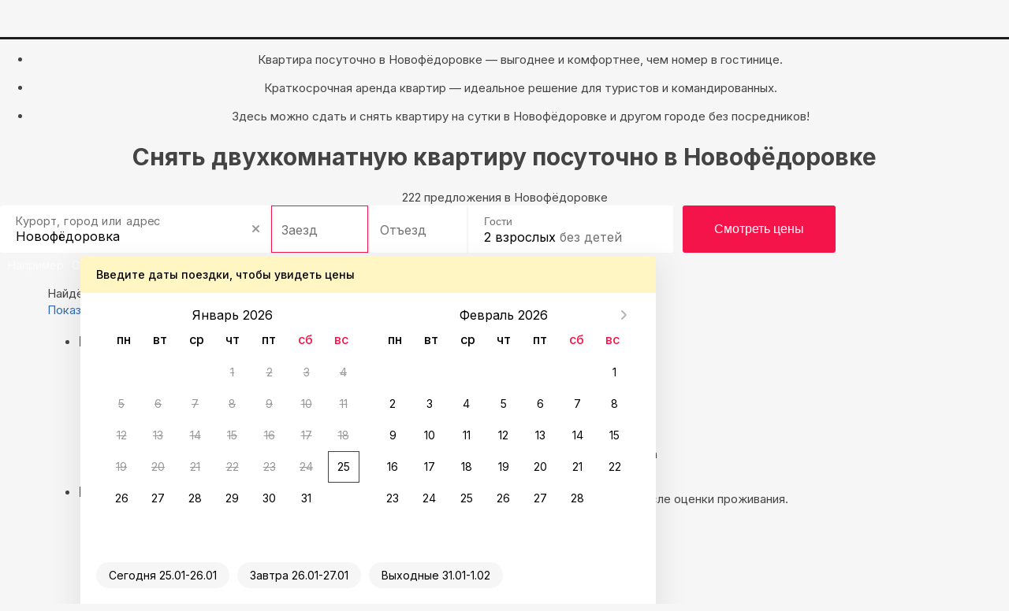

--- FILE ---
content_type: text/html; charset=UTF-8
request_url: https://krym.sutochno.ru/novofedorovka/2-komnatnye
body_size: 19760
content:
<!DOCTYPE html>
<html lang="ru">
	<head>
		<title>Снять двухкомнатную квартиру посуточно в Новофёдоровке, аренда квартиры на сутки Новофёдоровка &#8212; Суточно.ру</title>
					<link rel="canonical" href="https://krym.sutochno.ru/novofedorovka/2-komnatnye" />
				<meta property="og:title" content="Снять двухкомнатную квартиру посуточно в Новофёдоровке, аренда квартиры на сутки Новофёдоровка" />
<meta property="og:description" content="Снять двухкомнатную квартиру напрямую у владельцев без посредников и переплаты в Новофёдоровке." />
<meta name="robots" content="index,follow" />
<meta name="keywords" content="" />
<meta name="description" content="Снять двухкомнатную квартиру напрямую у владельцев без посредников и переплаты в Новофёдоровке." />
<meta name="yandex-verification" content="743ccdf8a9967c69" />
<meta name="viewport" content="width=device-width, initial-scale=1.0, maximum-scale=1.0, user-scalable=no, viewport-fit=cover, ya-title=#1c1c1c, ya-dock=fade" />
<meta name="google-play-app" content="app-id=ru.sutochno_redesign" />
<meta name="theme-color" content="#1c1c1c" />
<meta name="msapplication-navbutton-color" content="#1c1c1c" />
<meta name="apple-mobile-web-app-capable" content="yes" />
<meta name="apple-mobile-web-app-status-bar-style" content="black-transcluent" />
<meta property="og:type" content="website" />
<meta property="og:locale" content="ru_RU" />
<meta property="og:site_name" content="Суточно.ру" />
<meta property="og:url" content="https://krym.sutochno.ru/novofedorovka/2-komnatnye" />
<meta http-equiv="Content-Type" content="text/html; charset=UTF-8" />
<meta http-equiv="X-UA-Compatible" content="IE=edge" />
		<base href="//krym.sutochno.ru/doc/" />
				<link rel="icon" href="//sutochno.ru/doc/favicon-120x120.svg" type="image/svg+xml">
		<link rel="shortcut icon" type="image/png" sizes="16x16" href="//sutochno.ru/doc/favicon-16x16.png">
		<link rel="shortcut icon" type="image/png" sizes="32x32" href="//sutochno.ru/doc/favicon-32x32.png">
		<link rel="shortcut icon" type="image/png" sizes="48x48" href="//sutochno.ru/doc/favicon-48x48.png">
		<link rel="shortcut icon" type="image/png" sizes="144x144" href="//sutochno.ru/doc/favicon-144x144.png">
		<link rel="apple-touch-icon" href="//sutochno.ru/doc/i/touch-icon-iphone.png">
		<link rel="apple-touch-icon" sizes="152x152" href="//sutochno.ru/doc/i/touch-icon-ipad.png">
		<link rel="apple-touch-icon" sizes="180x180" href="//sutochno.ru/doc/i/touch-icon-iphone-retina.png">
		<link rel="apple-touch-icon" sizes="167x167" href="//sutochno.ru/doc/i/touch-icon-ipad-retina.png">
		<link rel="apple-touch-icon-precomposed" href="//sutochno.ru/doc/i/touch-icon-iphone.png">
		<link rel="apple-touch-icon-precomposed" sizes="152x152" href="//sutochno.ru/doc/i/touch-icon-ipad.png">
		<link rel="apple-touch-icon-precomposed" sizes="180x180" href="//sutochno.ru/doc/i/touch-icon-iphone-retina.png">
		<link rel="apple-touch-icon-precomposed" sizes="167x167" href="//sutochno.ru/doc/i/touch-icon-ipad-retina.png">
											<link rel="alternate" href="https://krym.sutochno.ru/novofedorovka/2-komnatnye" hreflang="ru" />
							<link rel="alternate" href="https://krym.sutochno.com/novofedorovka/2-komnatnye" hreflang="en" />
							<link rel="preconnect" href="https://fonts.googleapis.com">
					<link href="//sutochno.ru/doc/css/style_landing.css?8caf3b18" rel="stylesheet" media="all" />
			<link href="https://fonts.googleapis.com/css2?family=Inter:wght@100;200;300;400;500;600;700;800;900&display=swap" rel="stylesheet">
		        <script type="text/javascript" src="//sutochno.ru/doc/assets/641.js?HcdBCoAwDETRC4kgbkovU-Iw2kI1kETw-FpX__0CQWW2e4Yap6_BJ0ZPustBH-4KiabXP04x1CGxaOj0XHKC7Ou2pBc"></script>
					<script>
			var glob_ga4_id = 'G-B0K4L0V6J8';
		</script>
		
			<!-- Google tag (gtag.js) -->
			<script async src="https://www.googletagmanager.com/gtag/js?id=G-B0K4L0V6J8"></script>
			<script>
				window.dataLayer = window.dataLayer || [];
				function gtagPlatform(){dataLayer.push(arguments);}
				function gtag(){dataLayer.push(arguments);}
				gtag('js', new Date());
				gtag('config', glob_ga4_id, {send_page_view: false});
			</script>
			<script data-cfasync="false" type="text/javascript">
				(function (i, s, o, g, r, a, m) {
					i['GoogleAnalyticsObject'] = r;
					i[r] = i[r] || function () {
						(i[r].q = i[r].q || []).push(arguments)
					}, i[r].l = 1 * new Date();
					a = s.createElement(o),
						m = s.getElementsByTagName(o)[0];
					a.async = 1;
					a.src = g;
					m.parentNode.insertBefore(a, m)
				})(window, document, 'script', '//www.google-analytics.com/analytics.js', 'ga');
			

			var glob_ga_id = 'UA-2178778-2';
			var glob_ga_utm_source = '';
			var glob_ga_utm_medium = '';
			var glob_ga_utm_campaign = '';

			var glob_ym_id = '8562148';

			ga('create', glob_ga_id, 'auto');

											
				ga_pageparams = '';
				if (location.search.indexOf('?') >= 0){
					ga_pageparams = location.search + '';
				}else{
					ga_pageparams = '';
				}

				var glob_ga_pageparams = location.pathname + ga_pageparams;

			
			</script>


<script data-cfasync="false" type="text/javascript">
			   (function(m,e,t,r,i,k,a){m[i]=m[i]||function(){(m[i].a=m[i].a||[]).push(arguments)};
			   m[i].l=1*new Date();k=e.createElement(t),a=e.getElementsByTagName(t)[0],k.async=1,k.src=r,a.parentNode.insertBefore(k,a)})
			   (window, document, "script", "https://mc.yandex.ru/metrika/tag.js", "ym");

			   ym(glob_ym_id, "init", {
					clickmap:true,
					trackLinks:true,
					accurateTrackBounce:true,
					webvisor:true,
					ecommerce:"dataLayer"
			   });
</script>


	 	  					<script src="//sutochno.ru/doc/js/script_landing.js?8caf3b18" defer></script>
							<link rel="stylesheet" type="text/css" href="//sutochno.ru/doc/assets/9ws.css?TY0xDsMwDAM_1KFJl0CfERSDbQUodiLJbZ_fDBk8keAdQGtFUlsNsqvxKrXCb3vbu4nz0eGKIKalyPOxTgttiJDXuZlEsuOj-AYH2igFxMv7Ckd0y5jv8zQ6iV-SeGoxcOim5-HA_w"/><script type="text/javascript" src="//sutochno.ru/doc/assets/9aj.js?TY1LCsNADEMv1EWTboIP0GsMzqC2BmcGLPdz_AaSxaz0EE_Ie9W03ih-Ulm1NYQUWao-buu0yAZSn9gdZZbAx_BlIfooERr1dUaAb0_O13m6HM3dPBEcF4lfikZadRTaZq7j7R8"></script>
			<!--[if gte IE 9]>
				<script src="https://oss.maxcdn.com/html5shiv/3.7.2/html5shiv.min.js"></script>
				<script src="https://oss.maxcdn.com/respond/1.4.2/respond.min.js"></script>
				<link rel="stylesheet" type="text/css" media="all" href="//sutochno.ru/doc/css/all-ie.css" />
				<script src="//sutochno.ru/doc/js/jquery.placeholder.min.js" type="text/javascript"></script>
				<script src="//sutochno.ru/doc/js/jquery.placeholder-init.js" type="text/javascript"></script>
			<![endif]-->
					</head>

<body
	class=" sutochno"
>
		<noscript><img src="https://mc.yandex.ru/watch/8562148" style="position:absolute; left:-9999px;" alt="" /></noscript>
		
	
						<header
		id="header-vuejs"
					data-location-id = "398538"
			data-location-type = "city"
			data-location-url = ""
			data-location-title = "Новофёдоровка"
			>
		<div style="height: 50px; background: #1c1c1c;"></div>
	</header>
			
			<!-- Суточно аналитика Tag Manager -->
			<script>
				var _mtm = window._mtm = window._mtm || [];
				_mtm.push({'mtm.startTime': (new Date().getTime()), 'event': 'mtm.Start'});
				const paq = window._paq = window._paq || [];
				const userId = JSON.parse(localStorage.getItem("userData"))?.response?.data?.data?.id;
				if(userId) {
					paq.push(["setUserId", userId]);
				}
				(function() {
					var d=document, g=d.createElement('script'), s=d.getElementsByTagName('script')[0];
					g.async=true; g.src='https://analytics.sutochno.ru/js/container_UgAS8Wlp.js'; s.parentNode.insertBefore(g,s);
				})();
			</script>
			<!-- End Суточно аналитика Tag Manager -->
			<!-- Top.Mail.Ru counter -->
			<script type="text/javascript">
				var _tmr = window._tmr || (window._tmr = []);
				_tmr.push({id: "3235717", type: "pageView", start: (new Date()).getTime(), pid: "USER_ID"});
				(function (d, w, id) {
					if (d.getElementById(id)) return;
					var ts = d.createElement("script"); ts.type = "text/javascript"; ts.async = true; ts.id = id;
					ts.src = "https://top-fwz1.mail.ru/js/code.js";
					var f = function () {var s = d.getElementsByTagName("script")[0]; s.parentNode.insertBefore(ts, s);};
					if (w.opera == "[object Opera]") { d.addEventListener("DOMContentLoaded", f, false); } else { f(); }
				})(document, window, "tmr-code");
			</script>
			<noscript><div><img src="https://top-fwz1.mail.ru/counter?id=3235717;js=na" style="position:absolute;left:-9999px;" alt="Top.Mail.Ru" /></div></noscript>
			<!-- /Top.Mail.Ru counter -->
			<!-- VK counter -->
			<script type="text/javascript">!function(){var t=document.createElement("script");t.type="text/javascript",t.async=!0,t.src='https://vk.com/js/api/openapi.js?173',t.onload=function(){VK.Retargeting.Init("VK-RTRG-1186522-gccju"),VK.Retargeting.Hit()},document.head.appendChild(t)}();</script>
			<noscript><img src="https://vk.com/rtrg?p=VK-RTRG-1186522-gccju" style="position:fixed; left:-999px;" alt=""/></noscript> 
			<!-- End VK counter -->
		
		
<div class="container-fluid no-mr no-pd">
	

<style>
	.block-top {
		background-image: url('//static.sutochno.ru/doc/i/interior-big.webp');
	}
	@media all and (max-width: 640px) {
		.block-top { background-image: url('//static.sutochno.ru/doc/i/interior-little.webp'); }
	}
</style>


<div 
	class="block-top js-block-top"
	style="position: relative;"
>
			<ul class="block-top--hint text-center js-animate-text-top">
			<li class="active"><p>
											Квартира посуточно в Новофёдоровке — выгоднее и комфортнее, чем номер в гостинице.
									</p>
			</li>
			<li>
				<p>
											Краткосрочная аренда квартир — идеальное решение для туристов и командированных.
									</p>
			</li>
			<li>
				<p>
											Здесь можно сдать и снять квартиру на сутки в Новофёдоровке и другом городе без посредников!
									</p>
			</li>
		</ul>  
    <h1 class="block-top--title text-center">
							Снять двухкомнатную квартиру посуточно в Новофёдоровке
					</h1>
    <div class="block-top--description text-center">
							222 предложения в Новофёдоровке
			    </div>
    <div class="block-top--search">
			
      	<div 
			id="search-widget-vuejs"
									data-location-id="398538"
			data-location-type="city" 
			data-location-url="//krym.sutochno.ru/novofedorovka" 			data-location-title="Новофёдоровка"
		></div>
    </div>
		<div class="block-top--btn text-center js-landing-links">
			<a href="//krym.sutochno.ru/novofedorovka/flats">Квартиры</a>
			<a href="//krym.sutochno.ru/novofedorovka/hotels">Гостиницы</a>
			<a href="//krym.sutochno.ru/novofedorovka/houses">Дома</a>
			<a href="//krym.sutochno.ru/novofedorovka/chastnyj-sektor">Частный сектор</a>
			</div>
			</div>
			
			
<link href="https://sutochno.ru/front/widgets/search/search-widget-vue.css" rel="preload" as="style">
<link href="https://sutochno.ru/front/widgets/search/search-widget-vue.min.js" rel="preload" as="script">
<link href="https://sutochno.ru/front/widgets/search/search-widget-vue.css" rel="stylesheet" />
<script data-cfasync="false" src="https://sutochno.ru/front/widgets/search/search-widget-vue.min.js" defer></script>

<link rel="preload" as="font" href="https://sutochno.ru/front/header/assets/sutochnoApp.woff" type="font/woff" crossorigin="anonymous">
<link href="https://sutochno.ru/front/header/header-vue.css" rel="preload" as="style" crossorigin>
<link href="https://sutochno.ru/front/header/header-vue.css" rel="stylesheet" crossorigin/>
<script data-cfasync="false" src="https://sutochno.ru/front/header/header-vue.js" defer type="module" crossorigin></script>

</div>



<div
	class="container container-primary search-wrapper"
	data-domain="sutochno.ru"
	data-currency="1"
	data-location_type="city"
	data-location_id="398538"
	id="ob"
>	
	<div class="title-page">
		<span>
			Найдём, где остановиться  в Новофёдоровке: 15 вариантов
		</span>
	</div>

	<div class="js-sticky-sidebar pull-left sidebar">
		<div class="aside-content js-sticky-column" data-max-width="275" data-sticky-offset="20">
			<div class="map-switcher hidden-xs hidden-sm">
				<a href="//sutochno.ru/front/searchapp/search/#map" class="btn map-switcher-map filter-link" data-is-map="true">Показать на карте</a>
			</div>
			<form class="filter-wrapper" id="filter-wrapper" method="GET" action="/rentals/index.html" enctype="application/x-www-form-urlencoded">
				<ul class="filters">
					<li class="filters__item main">
						<h3 class="filters__title">Выбирайте лучшее</h3>
						<ul class="filters__children options">
							<li class="filters__item">
								<div class="sc-switchers-wrap">
									<div class="switcher-best">
										<div class="sc-switcher">
											<div class="sc-switcher-body">
												<div class="best-sting">
													<div class="icon-wrap"><span class="icon icon-app-lightning" aria-hidden="true"></span></div>
													<div class="checkbox-text">Быстрое бронирование </div>
												</div>
											</div>
											<input id="booking_now" type="checkbox" value="1" name="booking_now">
											<label for="booking_now" aria-hidden="true"></label>
										</div>
										<div class="about"><span class="facets">Всего 2 минуты, без ожидания ответа от хозяина</span></div>
									</div>
								</div>
							</li>
													</ul>
					</li>
					<li class="filters__item main">
						<h3 class="filters__title">
							Варианты размещения
						</h3>
						
						<ul class="filters__children options">
														<li class="filters__item">
								<label class="sc-checkbox">
									<input type="checkbox" class="sc-checkbox--input" name="is_apartment" >
									<span class="sc-checkbox--mark" aria-hidden="true" ></span>
									<span class="filters__children-title">квартиры, апартаменты</span>
								</label>
							</li>
														<li class="filters__item">
								<label class="sc-checkbox">
									<input type="checkbox" class="sc-checkbox--input" name="is_house" >
									<span class="sc-checkbox--mark" aria-hidden="true" ></span>
									<span class="filters__children-title">дома, коттеджи</span>
								</label>
							</li>
														<li class="filters__item">
								<label class="sc-checkbox">
									<input type="checkbox" class="sc-checkbox--input" name="is_room" >
									<span class="sc-checkbox--mark" aria-hidden="true" ></span>
									<span class="filters__children-title">комнаты</span>
								</label>
							</li>
														<li class="filters__item">
								<label class="sc-checkbox">
									<input type="checkbox" class="sc-checkbox--input" name="is_bed" >
									<span class="sc-checkbox--mark" aria-hidden="true" ></span>
									<span class="filters__children-title">хостелы</span>
								</label>
							</li>
														<li class="filters__item">
								<label class="sc-checkbox">
									<input type="checkbox" class="sc-checkbox--input" name="is_hotel" >
									<span class="sc-checkbox--mark" aria-hidden="true" ></span>
									<span class="filters__children-title">отели</span>
								</label>
							</li>
														<li class="filters__item">
								<label class="sc-checkbox">
									<input type="checkbox" class="sc-checkbox--input" name="is_mini" >
									<span class="sc-checkbox--mark" aria-hidden="true" ></span>
									<span class="filters__children-title">мини-гостиницы</span>
								</label>
							</li>
														<li class="filters__item">
								<label class="sc-checkbox">
									<input type="checkbox" class="sc-checkbox--input" name="is_guesthouse" >
									<span class="sc-checkbox--mark" aria-hidden="true" ></span>
									<span class="filters__children-title">гостевые дома</span>
								</label>
							</li>
													</ul>
					</li>
					<li class="filters__item main">
						<h3 class="filters__title">Цена за сутки</h3>
						<ul class="filters__children">
							<li class="filters__item flex-between-center">
								<div class="price-wrapp">
									<input class="price-min" type="number" name="price_min" placeholder="0" aria-label="price-min" />
									<span class="currency">&#8381;</span>
								</div>
								<span class="price-separator">-</span>
								<div class="price-wrapp">
									<input class="price-max" type="number" name="price_max" placeholder="20 000 +"  aria-label="price-max" />
									<span class="currency">&#8381;</span>
								</div>
							</li>
							<li class="filters__item">
								<div class="slider-range desktop">
																		<div  class="slider-range--btn slider-range--btn_desktop">
										<div  class="line" aria-hidden="true"></div>
										<button  class="min" style="left: 0px;" aria-label="min" aria-hidden="true"></button>
										<button  class="max" style="left: 211px;" aria-label="max" aria-hidden="true"></button>
									</div>
								</div>
							</li>
						</ul>
					</li>
										<li class="filters__item main">
						<h3 class="filters__title">Расстояние до моря</h3>
						<ul class="filters__children sea" data-name="distance_to_sea">
														<li class="filters__item">
								<label class="sc-checkbox">
									<input type="radio" class="sc-checkbox--input" name="distance_to_sea" value="200" >
									<span class="sc-checkbox--background" aria-hidden="true"></span>
									<span class="sc-checkbox--title">200 м</span>
								</label>
							</li>
														<li class="filters__item">
								<label class="sc-checkbox">
									<input type="radio" class="sc-checkbox--input" name="distance_to_sea" value="500" >
									<span class="sc-checkbox--background" aria-hidden="true"></span>
									<span class="sc-checkbox--title">500 м</span>
								</label>
							</li>
														<li class="filters__item">
								<label class="sc-checkbox">
									<input type="radio" class="sc-checkbox--input" name="distance_to_sea" value="800" >
									<span class="sc-checkbox--background" aria-hidden="true"></span>
									<span class="sc-checkbox--title">800 м</span>
								</label>
							</li>
														<li class="filters__item">
								<label class="sc-checkbox">
									<input type="radio" class="sc-checkbox--input" name="distance_to_sea" value="1000" >
									<span class="sc-checkbox--background" aria-hidden="true"></span>
									<span class="sc-checkbox--title">1000 м</span>
								</label>
							</li>
													</ul>
					</li>
									</ul>
				<div class="show-group flex-center-center">
					<a id="show_options" href="//sutochno.ru/front/searchapp/search/" class="show-btn filter-link">Показать варианты</a>
				</div>
			</form>			
		</div>
	</div>

	<div class="content">
		<div
			id="objects-list"
			class="objects-list"
			data-map-id=""
			data-filtered="0"
			data-adblock="0"
			data-locationId="8738911"
			data-city_id="398538"
			data-region="Крым"
			data-city="Новофёдоровка"
			data-bbox='{"SW":{"lat":45.081821,"lng":33.547629},"NE":{"lat":45.109855,"lng":33.581801}}'
			data-metro=""
		>
									<div class="advantage-temp">
				<a class="cashback" href="https://promo.sutochno.ru/bonus-za-prozhivanie?from=pl" target="_blank">
					<div class="icon-wrap"></div>
					<div class="text-info-wrap">
						<h4>Кэшбэк до 30% за бронь</h4>
						<p>Вернём бонусами <br />после оценки проживания</p>
					</div>
				</a>
				<div class="turn-on-fast-armor">
					<div class="icon-wrap"></div>
					<div class="text-info-wrap">
						<h4>Выбирайте быстрое бронирование</h4>
						<p>Мгновенное подтверждение брони без ожидания ответа от хозяина</p>
					</div>
				</div>
			</div>
						
												

	




					
			

<!--  -->


			
<div class="card" data-id="1424013" data-is_hotel="true">
	<div class="card__img">
		<div class="carousel">
			<div class="carousel__wrap">
				<a href="https://sutochno.ru/front/searchapp/detail/1424013" class="obj-link" target="_blank" aria-hidden="true"></a>
				<div class="object-info">
															<div
						class="hint-popup object-info__cashback object-info__item object-info__cashback--pink"
					>
						<div class="top-by-object-link js-popover popover-wrap">
							<div class="trigger" style="display: inline-block;">
								<span class="rectangle object-info__cashback-shadow">
																			<span>Кэшбэк до 4%</span>
																	</span>
							</div>
							<div
								class="
									popover-hint pos-left
																	">
								<div class="text-left"> Забронируйте до 31 января 2026 — и получите кэшбэк бонусами после оценки проживания. <a style="display:block" href="https://promo.sutochno.ru/bonus-za-prozhivanie" target="_blank">Подробнее</a></div>
							</div>
						</div>
					</div>
									</div>
				<div class="sc-sliderlight shadow">
					<div class="sc-sliderlight__track track" style="transform: translate3d(0px, 0px, 0px);">
												<a class="track__item" href="https://sutochno.ru/front/searchapp/detail/1424013" target="_blank" >
															<img src="/doc/i/lzy-img.gif" data-src="//static.sutochno.ru/doc/files/objects/1/424/13/medium/63e78af3e9c84.jpg" alt="" class="track__img js-lzy-img" loading="lazy">
													</a>
												<a class="track__item" href="https://sutochno.ru/front/searchapp/detail/1424013" target="_blank" >
															<img src="//static.sutochno.ru/doc/files/objects/1/424/13/medium/63e78af35be99.jpg" alt="" class="track__img" loading="lazy">
													</a>
												<a class="track__item" href="https://sutochno.ru/front/searchapp/detail/1424013" target="_blank" >
															<img src="//static.sutochno.ru/doc/files/objects/1/424/13/medium/63e78af4707c1.jpg" alt="" class="track__img" loading="lazy">
													</a>
												<a class="track__item" href="https://sutochno.ru/front/searchapp/detail/1424013" target="_blank" >
															<img src="//static.sutochno.ru/doc/files/objects/1/424/13/medium/63e78af4e90c2.jpg" alt="" class="track__img" loading="lazy">
													</a>
												<a class="track__item" href="https://sutochno.ru/front/searchapp/detail/1424013" target="_blank" >
															<img src="//static.sutochno.ru/doc/files/objects/1/424/13/medium/63e78af598e49.jpg" alt="" class="track__img" loading="lazy">
													</a>
												<a class="track__item" href="https://sutochno.ru/front/searchapp/detail/1424013" target="_blank" >
															<img src="//static.sutochno.ru/doc/files/objects/1/424/13/medium/63e78af60a733.jpeg" alt="" class="track__img" loading="lazy">
													</a>
												<a class="track__item" href="https://sutochno.ru/front/searchapp/detail/1424013" target="_blank" >
															<img src="//static.sutochno.ru/doc/files/objects/1/424/13/medium/63e78af66528b.jpg" alt="" class="track__img" loading="lazy">
													</a>
												<a class="track__item" href="https://sutochno.ru/front/searchapp/detail/1424013" target="_blank" >
															<img src="//static.sutochno.ru/doc/files/objects/1/424/13/medium/63e78af6e31a9.jpg" alt="" class="track__img" loading="lazy">
													</a>
												<a class="track__item" href="https://sutochno.ru/front/searchapp/detail/1424013" target="_blank" >
															<img src="//static.sutochno.ru/doc/files/objects/1/424/13/medium/63e78af740c44.jpeg" alt="" class="track__img" loading="lazy">
													</a>
											</div>
					<div class="sc-sliderlight__arrows arrows">
						<div class="arrows__btn-wrapp--left">
							<button type="button" disabled="disabled" class="arrows__prev" aria-label="prev" aria-hidden="true"></button>
						</div>
						<div class="arrows__btn-wrapp--right">
							<button type="button" class="arrows__next" aria-label="next" aria-hidden="true"></button>
						</div>
					</div>
					<div class="sc-sliderlight__dots dots">
						<div class="dots__wrap" style="transform: translate(0px, 0px);" aria-hidden="true"></div>
					</div>
				</div>
				<div class="favorite carousel__favorite circle" data-is="">
					<div class="favorite-wrapp">
						<span class="fovorite-text">
													Добавить в Избранное
												</span>
						<span class="icon-app-heart-tile icon-app-favorite" aria-hidden="true"></span>
					</div>						
				</div>
			</div>
		</div>
			</div>
	<div class="card-content">
		<a href="https://sutochno.ru/front/searchapp/detail/1424013" class="obj-link" target="_blank" aria-hidden="true"></a>
																											
			<div class="card-content__object-subtext tmp-font--medium">
								<span class="object-hotel__type">Гостевой дом &laquo;Вилла Лайт&raquo;</span>
			</div>
						<a href="https://krym.sutochno.ru/novofedorovka/hotels/108281" class="card-content__object-type js-name-click" data-link="https://sutochno.ru/front/searchapp/detail/1424013?viewbooking=true">Четырёхместный номер люкс с видом на море</a>
				
				<div class="card-content__facilities js-animate-popularity active flex-start-center">
																															
						
			
																													
																		
				
																		
							
						
																
																										<a 
				class="facilities__main popover-wrap popover-top"
				href="https://sutochno.ru/front/searchapp/detail/1424013?viewbooking=true"
				target="_blank"
			>
								<p class="facilities__facility tmp-font--medium">
					5 гостей
				</p>
												<p class="facilities__facility tmp-font--medium">
					3 кровати
				</p>
												<p class="facilities__facility tmp-font--medium">
					1 спальня
				</p>
							</a>
			<div class="facilities__size">
								<span class="top-by-object-link js-popover popover-wrap">
					<span class="value">42 м</span>
					<sup>2</sup>
					<span class="popover-hint">
						Общая площадь: 42 м<sup>2</sup>
					</span>
				</span>
							</div>
		</div>

				<div class="card-content__popularity js-animate-popularity">
			<div class="popularity__item">
				<div class="item-wrapp high_demand">
					<span class="popularity__icon"></span>
					<span class="profitable">Повышенный спрос</span>
				</div>
			</div>
		</div>
						<div class="card-content__object-info">
										<a style="position: relative;" href="https://sutochno.ru/front/searchapp/detail/1424013?showMap=true" >
				<div class="object-location has-tooltip" data-original-title="null">
					<span class="icon-app-sea" aria-hidden="true"></span>
					<span class="text-muted text-small top-by-object-link js-pseudo-link js-popover popover-wrap popover-top">
						460 м до моря
						<span class="popover-hint">
							Указано прямое расстояние до Чёрного моря. Реальное расстояние в пути может быть больше.
						</span>
					</span>
				</div>
			</a>
						<div class="card-content__address popover-wrap popover-top">
				<a href="https://sutochno.ru/front/searchapp/detail/1424013?showMap=true" class="address__link" target="_blank">
					<p class="address__text has-tooltip " data-original-title="null">
						<span
							class="text-muted js-pseudo-link"
							data-toggle="popover"
							data-content=""
							data-trigger="hover"
							data-placement="top"
							data-container="body"
							data-delay="{ show: 0, hide: 3000}"
						>
															Новофёдоровка,
														Прибрежная улица, 5
						</span>
					</p>
				</a>
				<span class="popover-hint">
					Показать расположение на карте
				</span>
			</div>
		</div>
	</div>
	<div class="delimiter" aria-hidden="true"></div>
	
	<div class="card-prices">
		<a href="https://sutochno.ru/front/searchapp/detail/1424013" class="obj-link" target="_blank" aria-hidden="true"></a>
		<div class="card-prices__top">
						<div data-rating="10,0" content="10,0" class="rating-list pad-block card-prices__rating" style="color: rgb(245, 20, 73);">
				<a href="https://sutochno.ru/front/searchapp/detail/1424013" target="_blank" class="flex-between-center">
					<span class="rating-list__count rating-list__count_prev">25 отзывов</span>
					<div class="icon-app-star" aria-hidden="true"></div>
					<span class="rating-list__rating">10,0</span>
					<span class="rating-list__count rating-list__count_prev mobile">(25)</span>
				</a>
				<div class="avg-rating-wrapp">
					<div class="avg-rating">
						<p class="avg-rating__text">
							<span class="avg-rating__text-b">25 отзывов</span>
							<span>о проживании со средней оценкой</span>
							<span class="avg-rating__text-b">10,0</span>
							<span>из</span>
							<span class="avg-rating__text-b">10,0</span>
						</p>
						<div class="reviews__rating loading_primary">
							<div class="rating__calc">
								<div class="calc__range" aria-hidden="true"></div>
							</div>
						</div>
					</div>
				</div>
			</div>
			<div class="card-prices__primary" aria-hidden="true"></div>
								</div>
		<div class="card-prices__bottom">
						<div class="card-prices__info">
				<span class="icon-app-lightning" aria-hidden="true"></span>
				<span class="info__text">Быстрое бронирование</span>
			</div>
						<div class="price-order card-prices__price">
																<div>
					<a href="https://sutochno.ru/front/searchapp/detail/1424013" target="_blank">
																															
						<div class="price js-popover popover-wrap">
														<span class="icon-app-lightning"></span>
														<span>7 500 <span class="rubl">&#8381;</span></span>
							<span class="price-text">за сутки</span>
							<div class="popover-hint">
								 Стоимость за 1 сутки при заезде сегодня 							</div>
						</div>
											</a>
				</div>
			</div>
		</div>
	</div>
</div>
											    

	




					
			

<!--  -->



<div class="card" data-id="1708600" >
	<div class="card__img">
		<div class="carousel">
			<div class="carousel__wrap">
				<a href="https://sutochno.ru/front/searchapp/detail/1708600" class="obj-link" target="_blank" aria-hidden="true"></a>
				<div class="object-info">
															<div
						class="hint-popup object-info__cashback object-info__item object-info__cashback--pink"
					>
						<div class="top-by-object-link js-popover popover-wrap">
							<div class="trigger" style="display: inline-block;">
								<span class="rectangle object-info__cashback-shadow">
																			<span>Кэшбэк до 4%</span>
																	</span>
							</div>
							<div
								class="
									popover-hint pos-left
																	">
								<div class="text-left"> Забронируйте до 31 января 2026 — и получите кэшбэк бонусами после оценки проживания. <a style="display:block" href="https://promo.sutochno.ru/bonus-za-prozhivanie" target="_blank">Подробнее</a></div>
							</div>
						</div>
					</div>
									</div>
				<div class="sc-sliderlight shadow">
					<div class="sc-sliderlight__track track" style="transform: translate3d(0px, 0px, 0px);">
												<a class="track__item" href="https://sutochno.ru/front/searchapp/detail/1708600" target="_blank" >
															<img src="/doc/i/lzy-img.gif" data-src="//static.sutochno.ru/doc/files/objects/1/708/600/medium/6690c2eac2b23.jpg" alt="" class="track__img js-lzy-img" loading="lazy">
													</a>
												<a class="track__item" href="https://sutochno.ru/front/searchapp/detail/1708600" target="_blank" >
															<img src="//static.sutochno.ru/doc/files/objects/1/708/600/medium/6690c5e36abcd.jpg" alt="" class="track__img" loading="lazy">
													</a>
												<a class="track__item" href="https://sutochno.ru/front/searchapp/detail/1708600" target="_blank" >
															<img src="//static.sutochno.ru/doc/files/objects/1/708/600/medium/6690c5e398a55.jpg" alt="" class="track__img" loading="lazy">
													</a>
												<a class="track__item" href="https://sutochno.ru/front/searchapp/detail/1708600" target="_blank" >
															<img src="//static.sutochno.ru/doc/files/objects/1/708/600/medium/6690c5e3b09ad.jpg" alt="" class="track__img" loading="lazy">
													</a>
												<a class="track__item" href="https://sutochno.ru/front/searchapp/detail/1708600" target="_blank" >
															<img src="//static.sutochno.ru/doc/files/objects/1/708/600/medium/6690c5e3d15c8.jpg" alt="" class="track__img" loading="lazy">
													</a>
												<a class="track__item" href="https://sutochno.ru/front/searchapp/detail/1708600" target="_blank" >
															<img src="//static.sutochno.ru/doc/files/objects/1/708/600/medium/6690c5e3e9ed0.jpg" alt="" class="track__img" loading="lazy">
													</a>
												<a class="track__item" href="https://sutochno.ru/front/searchapp/detail/1708600" target="_blank" >
															<img src="//static.sutochno.ru/doc/files/objects/1/708/600/medium/6690c5e40a5c4.jpg" alt="" class="track__img" loading="lazy">
													</a>
												<a class="track__item" href="https://sutochno.ru/front/searchapp/detail/1708600" target="_blank" >
															<img src="//static.sutochno.ru/doc/files/objects/1/708/600/medium/6690c5e422348.jpg" alt="" class="track__img" loading="lazy">
													</a>
												<a class="track__item" href="https://sutochno.ru/front/searchapp/detail/1708600" target="_blank" >
															<img src="//static.sutochno.ru/doc/files/objects/1/708/600/medium/6690c5e43709e.jpg" alt="" class="track__img" loading="lazy">
													</a>
												<a class="track__item" href="https://sutochno.ru/front/searchapp/detail/1708600" target="_blank" >
															<img src="//static.sutochno.ru/doc/files/objects/1/708/600/medium/6690c5e449656.jpg" alt="" class="track__img" loading="lazy">
													</a>
											</div>
					<div class="sc-sliderlight__arrows arrows">
						<div class="arrows__btn-wrapp--left">
							<button type="button" disabled="disabled" class="arrows__prev" aria-label="prev" aria-hidden="true"></button>
						</div>
						<div class="arrows__btn-wrapp--right">
							<button type="button" class="arrows__next" aria-label="next" aria-hidden="true"></button>
						</div>
					</div>
					<div class="sc-sliderlight__dots dots">
						<div class="dots__wrap" style="transform: translate(0px, 0px);" aria-hidden="true"></div>
					</div>
				</div>
				<div class="favorite carousel__favorite circle" data-is="">
					<div class="favorite-wrapp">
						<span class="fovorite-text">
													Добавить в Избранное
												</span>
						<span class="icon-app-heart-tile icon-app-favorite" aria-hidden="true"></span>
					</div>						
				</div>
			</div>
		</div>
			</div>
	<div class="card-content">
		<a href="https://sutochno.ru/front/searchapp/detail/1708600" class="obj-link" target="_blank" aria-hidden="true"></a>
						<div class="card-content__object-subtext tmp-font--medium">
			<span class="object-hotel__type">2-комнатная квартира</span>
		</div>
		<a href="https://krym.sutochno.ru/novofedorovka/1708600" class="card-content__object-type js-name-click" data-link="https://sutochno.ru/front/searchapp/detail/1708600?viewbooking=true">Квартира на море плюс лечебная грязь</a>
				
				<div class="card-content__facilities js-animate-popularity active flex-start-center">
																															
						
			
																													
				
				
				
							
						
																
																										<a 
				class="facilities__main popover-wrap popover-top"
				href="https://sutochno.ru/front/searchapp/detail/1708600?viewbooking=true"
				target="_blank"
			>
								<p class="facilities__facility tmp-font--medium">
					4 гостя
				</p>
												<p class="facilities__facility tmp-font--medium">
					2 кровати
				</p>
												<p class="facilities__facility tmp-font--medium">
					2 спальни
				</p>
							</a>
			<div class="facilities__size">
								<span class="top-by-object-link js-popover popover-wrap">
					<span class="value">44 м</span>
					<sup>2</sup>
					<span class="popover-hint">
						Общая площадь: 44 м<sup>2</sup>
					</span>
				</span>
							</div>
		</div>

				<div class="card-content__popularity js-animate-popularity">
			<div class="popularity__item">
				<div class="item-wrapp watching_now">
					<span class="popularity__icon"></span>
					<span class="profitable">Сейчас смотрит 3 человека</span>
				</div>
			</div>
		</div>
						<div class="card-content__object-info">
										<a style="position: relative;" href="https://sutochno.ru/front/searchapp/detail/1708600?showMap=true" >
				<div class="object-location has-tooltip" data-original-title="null">
					<span class="icon-app-sea" aria-hidden="true"></span>
					<span class="text-muted text-small top-by-object-link js-pseudo-link js-popover popover-wrap popover-top">
						1,2 км до моря
						<span class="popover-hint">
							Указано прямое расстояние до Чёрного моря. Реальное расстояние в пути может быть больше.
						</span>
					</span>
				</div>
			</a>
						<div class="card-content__address popover-wrap popover-top">
				<a href="https://sutochno.ru/front/searchapp/detail/1708600?showMap=true" class="address__link" target="_blank">
					<p class="address__text has-tooltip " data-original-title="null">
						<span
							class="text-muted js-pseudo-link"
							data-toggle="popover"
							data-content=""
							data-trigger="hover"
							data-placement="top"
							data-container="body"
							data-delay="{ show: 0, hide: 3000}"
						>
															Новофёдоровка,
														Севастопольская улица, 18
						</span>
					</p>
				</a>
				<span class="popover-hint">
					Показать расположение на карте
				</span>
			</div>
		</div>
	</div>
	<div class="delimiter" aria-hidden="true"></div>
	
	<div class="card-prices">
		<a href="https://sutochno.ru/front/searchapp/detail/1708600" class="obj-link" target="_blank" aria-hidden="true"></a>
		<div class="card-prices__top">
								</div>
		<div class="card-prices__bottom">
						<div class="card-prices__info">
				<span class="icon-app-lightning" aria-hidden="true"></span>
				<span class="info__text">Быстрое бронирование</span>
			</div>
						<div class="price-order card-prices__price">
																<div>
					<a href="https://sutochno.ru/front/searchapp/detail/1708600" target="_blank">
																															
						<div class="price js-popover popover-wrap">
														<span class="icon-app-lightning"></span>
														<span>4 706 <span class="rubl">&#8381;</span></span>
							<span class="price-text">за сутки</span>
							<div class="popover-hint">
								 Стоимость за 1 сутки при заезде сегодня 							</div>
						</div>
											</a>
				</div>
			</div>
		</div>
	</div>
</div>
											    

	




					
			

<!--  -->



<div class="card" data-id="554135" >
	<div class="card__img">
		<div class="carousel">
			<div class="carousel__wrap">
				<a href="https://sutochno.ru/front/searchapp/detail/554135" class="obj-link" target="_blank" aria-hidden="true"></a>
				<div class="object-info">
															<div
						class="hint-popup object-info__cashback object-info__item object-info__cashback--pink"
					>
						<div class="top-by-object-link js-popover popover-wrap">
							<div class="trigger" style="display: inline-block;">
								<span class="rectangle object-info__cashback-shadow">
																			<span>Кэшбэк до 4%</span>
																	</span>
							</div>
							<div
								class="
									popover-hint pos-left
																	">
								<div class="text-left"> Забронируйте до 31 января 2026 — и получите кэшбэк бонусами после оценки проживания. <a style="display:block" href="https://promo.sutochno.ru/bonus-za-prozhivanie" target="_blank">Подробнее</a></div>
							</div>
						</div>
					</div>
									</div>
				<div class="sc-sliderlight shadow">
					<div class="sc-sliderlight__track track" style="transform: translate3d(0px, 0px, 0px);">
												<a class="track__item" href="https://sutochno.ru/front/searchapp/detail/554135" target="_blank" >
															<img src="/doc/i/lzy-img.gif" data-src="//static.sutochno.ru/doc/files/objects/0/554/135/medium/5b44b8fea2a82.JPG" alt="" class="track__img js-lzy-img" loading="lazy">
													</a>
												<a class="track__item" href="https://sutochno.ru/front/searchapp/detail/554135" target="_blank" >
															<img src="//static.sutochno.ru/doc/files/objects/0/554/135/medium/5b44b92a28209.JPG" alt="" class="track__img" loading="lazy">
													</a>
												<a class="track__item" href="https://sutochno.ru/front/searchapp/detail/554135" target="_blank" >
															<img src="//static.sutochno.ru/doc/files/objects/0/554/135/medium/5b44b970dcb53.JPG" alt="" class="track__img" loading="lazy">
													</a>
												<a class="track__item" href="https://sutochno.ru/front/searchapp/detail/554135" target="_blank" >
															<img src="//static.sutochno.ru/doc/files/objects/0/554/135/medium/5b44b999000ec.JPG" alt="" class="track__img" loading="lazy">
													</a>
											</div>
					<div class="sc-sliderlight__arrows arrows">
						<div class="arrows__btn-wrapp--left">
							<button type="button" disabled="disabled" class="arrows__prev" aria-label="prev" aria-hidden="true"></button>
						</div>
						<div class="arrows__btn-wrapp--right">
							<button type="button" class="arrows__next" aria-label="next" aria-hidden="true"></button>
						</div>
					</div>
					<div class="sc-sliderlight__dots dots">
						<div class="dots__wrap" style="transform: translate(0px, 0px);" aria-hidden="true"></div>
					</div>
				</div>
				<div class="favorite carousel__favorite circle" data-is="">
					<div class="favorite-wrapp">
						<span class="fovorite-text">
													Добавить в Избранное
												</span>
						<span class="icon-app-heart-tile icon-app-favorite" aria-hidden="true"></span>
					</div>						
				</div>
			</div>
		</div>
			</div>
	<div class="card-content">
		<a href="https://sutochno.ru/front/searchapp/detail/554135" class="obj-link" target="_blank" aria-hidden="true"></a>
						<div class="card-content__object-subtext tmp-font--medium">
			<span class="object-hotel__type">2-комнатная квартира</span>
		</div>
		<a href="https://krym.sutochno.ru/novofedorovka/554135" class="card-content__object-type js-name-click" data-link="https://sutochno.ru/front/searchapp/detail/554135?viewbooking=true">Уютная квартира на 2й линии от моря</a>
				
				<div class="card-content__facilities js-animate-popularity active flex-start-center">
																															
						
			
																													
																		
				
				
							
						
																
																										<a 
				class="facilities__main popover-wrap popover-top"
				href="https://sutochno.ru/front/searchapp/detail/554135?viewbooking=true"
				target="_blank"
			>
								<p class="facilities__facility tmp-font--medium">
					5 гостей
				</p>
												<p class="facilities__facility tmp-font--medium">
					3 кровати
				</p>
												<p class="facilities__facility tmp-font--medium">
					2 спальни
				</p>
							</a>
			<div class="facilities__size">
								<span class="top-by-object-link js-popover popover-wrap">
					<span class="value">60 м</span>
					<sup>2</sup>
					<span class="popover-hint">
						Общая площадь: 60 м<sup>2</sup>
					</span>
				</span>
							</div>
		</div>

				<div class="card-content__popularity js-animate-popularity"></div>
						<div class="card-content__object-info">
										<a style="position: relative;" href="https://sutochno.ru/front/searchapp/detail/554135?showMap=true" >
				<div class="object-location has-tooltip" data-original-title="null">
					<span class="icon-app-sea" aria-hidden="true"></span>
					<span class="text-muted text-small top-by-object-link js-pseudo-link js-popover popover-wrap popover-top">
						1,2 км до моря
						<span class="popover-hint">
							Указано прямое расстояние до Чёрного моря. Реальное расстояние в пути может быть больше.
						</span>
					</span>
				</div>
			</a>
						<div class="card-content__address popover-wrap popover-top">
				<a href="https://sutochno.ru/front/searchapp/detail/554135?showMap=true" class="address__link" target="_blank">
					<p class="address__text has-tooltip " data-original-title="null">
						<span
							class="text-muted js-pseudo-link"
							data-toggle="popover"
							data-content=""
							data-trigger="hover"
							data-placement="top"
							data-container="body"
							data-delay="{ show: 0, hide: 3000}"
						>
															Новофёдоровка,
														Севастопольская улица, 13
						</span>
					</p>
				</a>
				<span class="popover-hint">
					Показать расположение на карте
				</span>
			</div>
		</div>
	</div>
	<div class="delimiter" aria-hidden="true"></div>
	
	<div class="card-prices">
		<a href="https://sutochno.ru/front/searchapp/detail/554135" class="obj-link" target="_blank" aria-hidden="true"></a>
		<div class="card-prices__top">
								</div>
		<div class="card-prices__bottom">
						<div class="card-prices__info">
				<span class="icon-app-lightning" aria-hidden="true"></span>
				<span class="info__text">Быстрое бронирование</span>
			</div>
						<div class="price-order card-prices__price">
																<div>
					<a href="https://sutochno.ru/front/searchapp/detail/554135" target="_blank">
																															
						<div class="price js-popover popover-wrap">
														<span class="icon-app-lightning"></span>
														<span>3 000 <span class="rubl">&#8381;</span></span>
							<span class="price-text">за сутки</span>
							<div class="popover-hint">
								 Стоимость за 1 сутки при заезде сегодня 							</div>
						</div>
											</a>
				</div>
			</div>
		</div>
	</div>
</div>
												

	




					
			

<!--  -->


			
<div class="card" data-id="774107" data-is_hotel="true">
	<div class="card__img">
		<div class="carousel">
			<div class="carousel__wrap">
				<a href="https://sutochno.ru/front/searchapp/detail/774107" class="obj-link" target="_blank" aria-hidden="true"></a>
				<div class="object-info">
															<div
						class="hint-popup object-info__cashback object-info__item object-info__cashback--pink"
					>
						<div class="top-by-object-link js-popover popover-wrap">
							<div class="trigger" style="display: inline-block;">
								<span class="rectangle object-info__cashback-shadow">
																			<span>Кэшбэк до 4%</span>
																	</span>
							</div>
							<div
								class="
									popover-hint pos-left
																	">
								<div class="text-left"> Забронируйте до 31 января 2026 — и получите кэшбэк бонусами после оценки проживания. <a style="display:block" href="https://promo.sutochno.ru/bonus-za-prozhivanie" target="_blank">Подробнее</a></div>
							</div>
						</div>
					</div>
									</div>
				<div class="sc-sliderlight shadow">
					<div class="sc-sliderlight__track track" style="transform: translate3d(0px, 0px, 0px);">
												<a class="track__item" href="https://sutochno.ru/front/searchapp/detail/774107" target="_blank" >
															<img src="/doc/i/lzy-img.gif" data-src="//static.sutochno.ru/doc/files/objects/0/774/107/medium/5fad40c1347ab.JPG" alt="" class="track__img js-lzy-img" loading="lazy">
													</a>
												<a class="track__item" href="https://sutochno.ru/front/searchapp/detail/774107" target="_blank" >
															<img src="//static.sutochno.ru/doc/files/objects/0/774/107/medium/5fad404781c15.JPG" alt="" class="track__img" loading="lazy">
													</a>
												<a class="track__item" href="https://sutochno.ru/front/searchapp/detail/774107" target="_blank" >
															<img src="//static.sutochno.ru/doc/files/objects/0/774/107/medium/684ec638dbd19.jpg" alt="" class="track__img" loading="lazy">
													</a>
												<a class="track__item" href="https://sutochno.ru/front/searchapp/detail/774107" target="_blank" >
															<img src="//static.sutochno.ru/doc/files/objects/0/774/107/medium/684ec642b6645.jpg" alt="" class="track__img" loading="lazy">
													</a>
												<a class="track__item" href="https://sutochno.ru/front/searchapp/detail/774107" target="_blank" >
															<img src="//static.sutochno.ru/doc/files/objects/0/774/107/medium/5fad3ffc0ebb3.JPG" alt="" class="track__img" loading="lazy">
													</a>
												<a class="track__item" href="https://sutochno.ru/front/searchapp/detail/774107" target="_blank" >
															<img src="//static.sutochno.ru/doc/files/objects/0/774/107/medium/5fad4023258c0.JPG" alt="" class="track__img" loading="lazy">
													</a>
												<a class="track__item" href="https://sutochno.ru/front/searchapp/detail/774107" target="_blank" >
															<img src="//static.sutochno.ru/doc/files/objects/0/774/107/medium/5fad401448bf4.JPG" alt="" class="track__img" loading="lazy">
													</a>
												<a class="track__item" href="https://sutochno.ru/front/searchapp/detail/774107" target="_blank" >
															<img src="//static.sutochno.ru/doc/files/objects/0/774/107/medium/60d3119aec6a9.JPG" alt="" class="track__img" loading="lazy">
													</a>
												<a class="track__item" href="https://sutochno.ru/front/searchapp/detail/774107" target="_blank" >
															<img src="//static.sutochno.ru/doc/files/objects/0/774/107/medium/60d3119f6e116.JPG" alt="" class="track__img" loading="lazy">
													</a>
												<a class="track__item" href="https://sutochno.ru/front/searchapp/detail/774107" target="_blank" >
															<img src="//static.sutochno.ru/doc/files/objects/0/774/107/medium/5fad4039c377b.JPG" alt="" class="track__img" loading="lazy">
													</a>
												<a class="track__item" href="https://sutochno.ru/front/searchapp/detail/774107" target="_blank" >
															<img src="//static.sutochno.ru/doc/files/objects/0/774/107/medium/62a451a83131d.JPG" alt="" class="track__img" loading="lazy">
													</a>
												<a class="track__item" href="https://sutochno.ru/front/searchapp/detail/774107" target="_blank" >
															<img src="//static.sutochno.ru/doc/files/objects/0/774/107/medium/68512ded6447e.JPG" alt="" class="track__img" loading="lazy">
													</a>
												<a class="track__item" href="https://sutochno.ru/front/searchapp/detail/774107" target="_blank" >
															<img src="//static.sutochno.ru/doc/files/objects/0/774/107/medium/68512df67734a.JPG" alt="" class="track__img" loading="lazy">
													</a>
												<a class="track__item" href="https://sutochno.ru/front/searchapp/detail/774107" target="_blank" >
															<img src="//static.sutochno.ru/doc/files/objects/0/774/107/medium/5fad405e85e3e.jpg" alt="" class="track__img" loading="lazy">
													</a>
												<a class="track__item" href="https://sutochno.ru/front/searchapp/detail/774107" target="_blank" >
															<img src="//static.sutochno.ru/doc/files/objects/0/774/107/medium/62a45197803ab.JPG" alt="" class="track__img" loading="lazy">
													</a>
												<a class="track__item" href="https://sutochno.ru/front/searchapp/detail/774107" target="_blank" >
															<img src="//static.sutochno.ru/doc/files/objects/0/774/107/medium/62a451911339b.JPG" alt="" class="track__img" loading="lazy">
													</a>
												<a class="track__item" href="https://sutochno.ru/front/searchapp/detail/774107" target="_blank" >
															<img src="//static.sutochno.ru/doc/files/objects/0/774/107/medium/5fad40d037ccc.jpg" alt="" class="track__img" loading="lazy">
													</a>
												<a class="track__item" href="https://sutochno.ru/front/searchapp/detail/774107" target="_blank" >
															<img src="//static.sutochno.ru/doc/files/objects/0/774/107/medium/62a451daea024.JPG" alt="" class="track__img" loading="lazy">
													</a>
												<a class="track__item" href="https://sutochno.ru/front/searchapp/detail/774107" target="_blank" >
															<img src="//static.sutochno.ru/doc/files/objects/0/774/107/medium/62a451ca9a860.JPG" alt="" class="track__img" loading="lazy">
													</a>
												<a class="track__item" href="https://sutochno.ru/front/searchapp/detail/774107" target="_blank" >
															<img src="//static.sutochno.ru/doc/files/objects/0/774/107/medium/62a451c015bc2.JPG" alt="" class="track__img" loading="lazy">
													</a>
												<a class="track__item" href="https://sutochno.ru/front/searchapp/detail/774107" target="_blank" >
															<img src="//static.sutochno.ru/doc/files/objects/0/774/107/medium/62a4518058179.JPG" alt="" class="track__img" loading="lazy">
													</a>
												<a class="track__item" href="https://sutochno.ru/front/searchapp/detail/774107" target="_blank" >
															<img src="//static.sutochno.ru/doc/files/objects/0/774/107/medium/62a45173954ff.JPG" alt="" class="track__img" loading="lazy">
													</a>
												<a class="track__item" href="https://sutochno.ru/front/searchapp/detail/774107" target="_blank" >
															<img src="//static.sutochno.ru/doc/files/objects/0/774/107/medium/62a45160e32ab.JPG" alt="" class="track__img" loading="lazy">
													</a>
												<a class="track__item" href="https://sutochno.ru/front/searchapp/detail/774107" target="_blank" >
															<img src="//static.sutochno.ru/doc/files/objects/0/774/107/medium/62a45155a9d42.JPG" alt="" class="track__img" loading="lazy">
													</a>
											</div>
					<div class="sc-sliderlight__arrows arrows">
						<div class="arrows__btn-wrapp--left">
							<button type="button" disabled="disabled" class="arrows__prev" aria-label="prev" aria-hidden="true"></button>
						</div>
						<div class="arrows__btn-wrapp--right">
							<button type="button" class="arrows__next" aria-label="next" aria-hidden="true"></button>
						</div>
					</div>
					<div class="sc-sliderlight__dots dots">
						<div class="dots__wrap" style="transform: translate(0px, 0px);" aria-hidden="true"></div>
					</div>
				</div>
				<div class="favorite carousel__favorite circle" data-is="">
					<div class="favorite-wrapp">
						<span class="fovorite-text">
													Добавить в Избранное
												</span>
						<span class="icon-app-heart-tile icon-app-favorite" aria-hidden="true"></span>
					</div>						
				</div>
			</div>
		</div>
			</div>
	<div class="card-content">
		<a href="https://sutochno.ru/front/searchapp/detail/774107" class="obj-link" target="_blank" aria-hidden="true"></a>
																											
			<div class="card-content__object-subtext tmp-font--medium">
								<span class="object-hotel__type">Объект &laquo;То, что надо&raquo;</span>
			</div>
						<a href="https://krym.sutochno.ru/novofedorovka/hotels/25505" class="card-content__object-type js-name-click" data-link="https://sutochno.ru/front/searchapp/detail/774107?viewbooking=true">Апартаменты двухуровневый люкс</a>
				
				<div class="card-content__facilities js-animate-popularity active flex-start-center">
																															
						
			
																													
																		
																		
				
							
						
																
																										<a 
				class="facilities__main popover-wrap popover-top"
				href="https://sutochno.ru/front/searchapp/detail/774107?viewbooking=true"
				target="_blank"
			>
								<p class="facilities__facility tmp-font--medium">
					9 гостей
				</p>
												<p class="facilities__facility tmp-font--medium">
					7 кроватей
				</p>
												<p class="facilities__facility tmp-font--medium">
					2 спальни
				</p>
							</a>
			<div class="facilities__size">
								<span class="top-by-object-link js-popover popover-wrap">
					<span class="value">25 м</span>
					<sup>2</sup>
					<span class="popover-hint">
						Общая площадь: 25 м<sup>2</sup>
					</span>
				</span>
							</div>
		</div>

				<div class="card-content__popularity js-animate-popularity">
			<div class="popularity__item">
				<div class="item-wrapp high_demand">
					<span class="popularity__icon"></span>
					<span class="profitable">Повышенный спрос</span>
				</div>
			</div>
		</div>
						<div class="card-content__object-info">
										<a style="position: relative;" href="https://sutochno.ru/front/searchapp/detail/774107?showMap=true" >
				<div class="object-location has-tooltip" data-original-title="null">
					<span class="icon-app-sea" aria-hidden="true"></span>
					<span class="text-muted text-small top-by-object-link js-pseudo-link js-popover popover-wrap popover-top">
						1,1 км до моря
						<span class="popover-hint">
							Указано прямое расстояние до Чёрного моря. Реальное расстояние в пути может быть больше.
						</span>
					</span>
				</div>
			</a>
						<div class="card-content__address popover-wrap popover-top">
				<a href="https://sutochno.ru/front/searchapp/detail/774107?showMap=true" class="address__link" target="_blank">
					<p class="address__text has-tooltip " data-original-title="null">
						<span
							class="text-muted js-pseudo-link"
							data-toggle="popover"
							data-content=""
							data-trigger="hover"
							data-placement="top"
							data-container="body"
							data-delay="{ show: 0, hide: 3000}"
						>
															Новофёдоровка,
														Ковыльная улица, 62
						</span>
					</p>
				</a>
				<span class="popover-hint">
					Показать расположение на карте
				</span>
			</div>
		</div>
	</div>
	<div class="delimiter" aria-hidden="true"></div>
	
	<div class="card-prices">
		<a href="https://sutochno.ru/front/searchapp/detail/774107" class="obj-link" target="_blank" aria-hidden="true"></a>
		<div class="card-prices__top">
						<div data-rating="9,7" content="9,7" class="rating-list pad-block card-prices__rating" style="color: rgb(245, 20, 73);">
				<a href="https://sutochno.ru/front/searchapp/detail/774107" target="_blank" class="flex-between-center">
					<span class="rating-list__count rating-list__count_prev">15 отзывов</span>
					<div class="icon-app-star" aria-hidden="true"></div>
					<span class="rating-list__rating">9,7</span>
					<span class="rating-list__count rating-list__count_prev mobile">(15)</span>
				</a>
				<div class="avg-rating-wrapp">
					<div class="avg-rating">
						<p class="avg-rating__text">
							<span class="avg-rating__text-b">15 отзывов</span>
							<span>о проживании со средней оценкой</span>
							<span class="avg-rating__text-b">9,7</span>
							<span>из</span>
							<span class="avg-rating__text-b">10,0</span>
						</p>
						<div class="reviews__rating loading_primary">
							<div class="rating__calc">
								<div class="calc__range" aria-hidden="true"></div>
							</div>
						</div>
					</div>
				</div>
			</div>
			<div class="card-prices__primary" aria-hidden="true"></div>
								</div>
		<div class="card-prices__bottom">
						<div class="card-prices__info">
				<span class="icon-app-lightning" aria-hidden="true"></span>
				<span class="info__text">Быстрое бронирование</span>
			</div>
						<div class="price-order card-prices__price">
																<div>
					<a href="https://sutochno.ru/front/searchapp/detail/774107" target="_blank">
																															
						<div class="price js-popover popover-wrap">
														<span class="icon-app-lightning"></span>
														<span>3 200 <span class="rubl">&#8381;</span></span>
							<span class="price-text">за сутки</span>
							<div class="popover-hint">
								 Стоимость за 1 сутки при заезде сегодня 							</div>
						</div>
											</a>
				</div>
			</div>
		</div>
	</div>
</div>
											    

	




					
			

<!--  -->



<div class="card" data-id="1818549" >
	<div class="card__img">
		<div class="carousel">
			<div class="carousel__wrap">
				<a href="https://sutochno.ru/front/searchapp/detail/1818549" class="obj-link" target="_blank" aria-hidden="true"></a>
				<div class="object-info">
															<div
						class="hint-popup object-info__cashback object-info__item object-info__cashback--pink"
					>
						<div class="top-by-object-link js-popover popover-wrap">
							<div class="trigger" style="display: inline-block;">
								<span class="rectangle object-info__cashback-shadow">
																			<span>Кэшбэк до 4%</span>
																	</span>
							</div>
							<div
								class="
									popover-hint pos-left
																	">
								<div class="text-left"> Забронируйте до 31 января 2026 — и получите кэшбэк бонусами после оценки проживания. <a style="display:block" href="https://promo.sutochno.ru/bonus-za-prozhivanie" target="_blank">Подробнее</a></div>
							</div>
						</div>
					</div>
									</div>
				<div class="sc-sliderlight shadow">
					<div class="sc-sliderlight__track track" style="transform: translate3d(0px, 0px, 0px);">
												<a class="track__item" href="https://sutochno.ru/front/searchapp/detail/1818549" target="_blank" >
															<img src="/doc/i/lzy-img.gif" data-src="//static.sutochno.ru/doc/files/objects/1/818/549/medium/66828beb48fce.jpg" alt="" class="track__img js-lzy-img" loading="lazy">
													</a>
												<a class="track__item" href="https://sutochno.ru/front/searchapp/detail/1818549" target="_blank" >
															<img src="//static.sutochno.ru/doc/files/objects/1/818/549/medium/66828c027f68a.jpg" alt="" class="track__img" loading="lazy">
													</a>
												<a class="track__item" href="https://sutochno.ru/front/searchapp/detail/1818549" target="_blank" >
															<img src="//static.sutochno.ru/doc/files/objects/1/818/549/medium/66828c3706ba1.jpg" alt="" class="track__img" loading="lazy">
													</a>
												<a class="track__item" href="https://sutochno.ru/front/searchapp/detail/1818549" target="_blank" >
															<img src="//static.sutochno.ru/doc/files/objects/1/818/549/medium/66828c58dae5e.jpg" alt="" class="track__img" loading="lazy">
													</a>
												<a class="track__item" href="https://sutochno.ru/front/searchapp/detail/1818549" target="_blank" >
															<img src="//static.sutochno.ru/doc/files/objects/1/818/549/medium/66828c64dd48d.jpg" alt="" class="track__img" loading="lazy">
													</a>
												<a class="track__item" href="https://sutochno.ru/front/searchapp/detail/1818549" target="_blank" >
															<img src="//static.sutochno.ru/doc/files/objects/1/818/549/medium/66828c70936e5.jpg" alt="" class="track__img" loading="lazy">
													</a>
												<a class="track__item" href="https://sutochno.ru/front/searchapp/detail/1818549" target="_blank" >
															<img src="//static.sutochno.ru/doc/files/objects/1/818/549/medium/66828c818f1ee.jpg" alt="" class="track__img" loading="lazy">
													</a>
												<a class="track__item" href="https://sutochno.ru/front/searchapp/detail/1818549" target="_blank" >
															<img src="//static.sutochno.ru/doc/files/objects/1/818/549/medium/66828c8a87438.jpg" alt="" class="track__img" loading="lazy">
													</a>
												<a class="track__item" href="https://sutochno.ru/front/searchapp/detail/1818549" target="_blank" >
															<img src="//static.sutochno.ru/doc/files/objects/1/818/549/medium/66828c943dee6.jpg" alt="" class="track__img" loading="lazy">
													</a>
												<a class="track__item" href="https://sutochno.ru/front/searchapp/detail/1818549" target="_blank" >
															<img src="//static.sutochno.ru/doc/files/objects/1/818/549/medium/66828c9e5f1f9.jpg" alt="" class="track__img" loading="lazy">
													</a>
												<a class="track__item" href="https://sutochno.ru/front/searchapp/detail/1818549" target="_blank" >
															<img src="//static.sutochno.ru/doc/files/objects/1/818/549/medium/66828ca721de6.jpg" alt="" class="track__img" loading="lazy">
													</a>
												<a class="track__item" href="https://sutochno.ru/front/searchapp/detail/1818549" target="_blank" >
															<img src="//static.sutochno.ru/doc/files/objects/1/818/549/medium/66828cbbc5bcc.jpg" alt="" class="track__img" loading="lazy">
													</a>
												<a class="track__item" href="https://sutochno.ru/front/searchapp/detail/1818549" target="_blank" >
															<img src="//static.sutochno.ru/doc/files/objects/1/818/549/medium/66828cc86ada1.jpg" alt="" class="track__img" loading="lazy">
													</a>
												<a class="track__item" href="https://sutochno.ru/front/searchapp/detail/1818549" target="_blank" >
															<img src="//static.sutochno.ru/doc/files/objects/1/818/549/medium/66828cefcaf14.jpg" alt="" class="track__img" loading="lazy">
													</a>
												<a class="track__item" href="https://sutochno.ru/front/searchapp/detail/1818549" target="_blank" >
															<img src="//static.sutochno.ru/doc/files/objects/1/818/549/medium/66828d10cda1e.jpg" alt="" class="track__img" loading="lazy">
													</a>
												<a class="track__item" href="https://sutochno.ru/front/searchapp/detail/1818549" target="_blank" >
															<img src="//static.sutochno.ru/doc/files/objects/1/818/549/medium/66828cf99a59e.jpg" alt="" class="track__img" loading="lazy">
													</a>
											</div>
					<div class="sc-sliderlight__arrows arrows">
						<div class="arrows__btn-wrapp--left">
							<button type="button" disabled="disabled" class="arrows__prev" aria-label="prev" aria-hidden="true"></button>
						</div>
						<div class="arrows__btn-wrapp--right">
							<button type="button" class="arrows__next" aria-label="next" aria-hidden="true"></button>
						</div>
					</div>
					<div class="sc-sliderlight__dots dots">
						<div class="dots__wrap" style="transform: translate(0px, 0px);" aria-hidden="true"></div>
					</div>
				</div>
				<div class="favorite carousel__favorite circle" data-is="">
					<div class="favorite-wrapp">
						<span class="fovorite-text">
													Добавить в Избранное
												</span>
						<span class="icon-app-heart-tile icon-app-favorite" aria-hidden="true"></span>
					</div>						
				</div>
			</div>
		</div>
			</div>
	<div class="card-content">
		<a href="https://sutochno.ru/front/searchapp/detail/1818549" class="obj-link" target="_blank" aria-hidden="true"></a>
						<div class="card-content__object-subtext tmp-font--medium">
			<span class="object-hotel__type">3-комнатная квартира</span>
		</div>
		<a href="https://krym.sutochno.ru/novofedorovka/1818549" class="card-content__object-type js-name-click" data-link="https://sutochno.ru/front/searchapp/detail/1818549?viewbooking=true">Квартира у моря</a>
				
				<div class="card-content__facilities js-animate-popularity active flex-start-center">
																															
						
			
																													
				
				
				
							
						
																
																										<a 
				class="facilities__main popover-wrap popover-top"
				href="https://sutochno.ru/front/searchapp/detail/1818549?viewbooking=true"
				target="_blank"
			>
								<p class="facilities__facility tmp-font--medium">
					6 гостей
				</p>
												<p class="facilities__facility tmp-font--medium">
					3 кровати
				</p>
												<p class="facilities__facility tmp-font--medium">
					2 спальни
				</p>
							</a>
			<div class="facilities__size">
								<span class="top-by-object-link js-popover popover-wrap">
					<span class="value">75 м</span>
					<sup>2</sup>
					<span class="popover-hint">
						Общая площадь: 75 м<sup>2</sup>
					</span>
				</span>
							</div>
		</div>

				<div class="card-content__popularity js-animate-popularity"></div>
						<div class="card-content__object-info">
										<a style="position: relative;" href="https://sutochno.ru/front/searchapp/detail/1818549?showMap=true" >
				<div class="object-location has-tooltip" data-original-title="null">
					<span class="icon-app-sea" aria-hidden="true"></span>
					<span class="text-muted text-small top-by-object-link js-pseudo-link js-popover popover-wrap popover-top">
						850 м до моря
						<span class="popover-hint">
							Указано прямое расстояние до Чёрного моря. Реальное расстояние в пути может быть больше.
						</span>
					</span>
				</div>
			</a>
						<div class="card-content__address popover-wrap popover-top">
				<a href="https://sutochno.ru/front/searchapp/detail/1818549?showMap=true" class="address__link" target="_blank">
					<p class="address__text has-tooltip " data-original-title="null">
						<span
							class="text-muted js-pseudo-link"
							data-toggle="popover"
							data-content=""
							data-trigger="hover"
							data-placement="top"
							data-container="body"
							data-delay="{ show: 0, hide: 3000}"
						>
															Новофёдоровка,
														Севастопольская улица, 25
						</span>
					</p>
				</a>
				<span class="popover-hint">
					Показать расположение на карте
				</span>
			</div>
		</div>
	</div>
	<div class="delimiter" aria-hidden="true"></div>
	
	<div class="card-prices">
		<a href="https://sutochno.ru/front/searchapp/detail/1818549" class="obj-link" target="_blank" aria-hidden="true"></a>
		<div class="card-prices__top">
								</div>
		<div class="card-prices__bottom">
						<div class="price-order card-prices__price">
																<div>
					<a href="https://sutochno.ru/front/searchapp/detail/1818549" target="_blank">
																															
						<div class="price js-popover popover-wrap">
														<span>4 000 <span class="rubl">&#8381;</span></span>
							<span class="price-text">за сутки</span>
							<div class="popover-hint">
								 Стоимость за 1 сутки при заезде сегодня 							</div>
						</div>
											</a>
				</div>
			</div>
		</div>
	</div>
</div>
												

	




					
			

<!--  -->


			
<div class="card" data-id="811961" data-is_hotel="true">
	<div class="card__img">
		<div class="carousel">
			<div class="carousel__wrap">
				<a href="https://sutochno.ru/front/searchapp/detail/811961" class="obj-link" target="_blank" aria-hidden="true"></a>
				<div class="object-info">
															<div
						class="hint-popup object-info__cashback object-info__item object-info__cashback--pink"
					>
						<div class="top-by-object-link js-popover popover-wrap">
							<div class="trigger" style="display: inline-block;">
								<span class="rectangle object-info__cashback-shadow">
																			<span>Кэшбэк до 4%</span>
																	</span>
							</div>
							<div
								class="
									popover-hint pos-left
																	">
								<div class="text-left"> Забронируйте до 31 января 2026 — и получите кэшбэк бонусами после оценки проживания. <a style="display:block" href="https://promo.sutochno.ru/bonus-za-prozhivanie" target="_blank">Подробнее</a></div>
							</div>
						</div>
					</div>
									</div>
				<div class="sc-sliderlight shadow">
					<div class="sc-sliderlight__track track" style="transform: translate3d(0px, 0px, 0px);">
												<a class="track__item" href="https://sutochno.ru/front/searchapp/detail/811961" target="_blank" >
															<img src="/doc/i/lzy-img.gif" data-src="//static.sutochno.ru/doc/files/objects/0/811/961/medium/60904ab8c99af.jpg" alt="" class="track__img js-lzy-img" loading="lazy">
													</a>
												<a class="track__item" href="https://sutochno.ru/front/searchapp/detail/811961" target="_blank" >
															<img src="//static.sutochno.ru/doc/files/objects/0/811/961/medium/60904a9a4870e.jpg" alt="" class="track__img" loading="lazy">
													</a>
												<a class="track__item" href="https://sutochno.ru/front/searchapp/detail/811961" target="_blank" >
															<img src="//static.sutochno.ru/doc/files/objects/0/811/961/medium/60904a7fcf3a5.jpg" alt="" class="track__img" loading="lazy">
													</a>
												<a class="track__item" href="https://sutochno.ru/front/searchapp/detail/811961" target="_blank" >
															<img src="//static.sutochno.ru/doc/files/objects/0/811/961/medium/60904b14a76a9.jpg" alt="" class="track__img" loading="lazy">
													</a>
												<a class="track__item" href="https://sutochno.ru/front/searchapp/detail/811961" target="_blank" >
															<img src="//static.sutochno.ru/doc/files/objects/0/811/961/medium/60904b6337032.jpg" alt="" class="track__img" loading="lazy">
													</a>
											</div>
					<div class="sc-sliderlight__arrows arrows">
						<div class="arrows__btn-wrapp--left">
							<button type="button" disabled="disabled" class="arrows__prev" aria-label="prev" aria-hidden="true"></button>
						</div>
						<div class="arrows__btn-wrapp--right">
							<button type="button" class="arrows__next" aria-label="next" aria-hidden="true"></button>
						</div>
					</div>
					<div class="sc-sliderlight__dots dots">
						<div class="dots__wrap" style="transform: translate(0px, 0px);" aria-hidden="true"></div>
					</div>
				</div>
				<div class="favorite carousel__favorite circle" data-is="">
					<div class="favorite-wrapp">
						<span class="fovorite-text">
													Добавить в Избранное
												</span>
						<span class="icon-app-heart-tile icon-app-favorite" aria-hidden="true"></span>
					</div>						
				</div>
			</div>
		</div>
			</div>
	<div class="card-content">
		<a href="https://sutochno.ru/front/searchapp/detail/811961" class="obj-link" target="_blank" aria-hidden="true"></a>
																											
			<div class="card-content__object-subtext tmp-font--medium">
								<span class="object-hotel__type">Объект &laquo;Аурелия&raquo;</span>
			</div>
						<a href="https://krym.sutochno.ru/novofedorovka/hotels/38021" class="card-content__object-type js-name-click" data-link="https://sutochno.ru/front/searchapp/detail/811961?viewbooking=true">Апартаменты люкс</a>
				
				<div class="card-content__facilities js-animate-popularity active flex-start-center">
						
						
			
																													
				
				
																		
							
						
																
																										<a 
				class="facilities__main popover-wrap popover-top"
				href="https://sutochno.ru/front/searchapp/detail/811961?viewbooking=true"
				target="_blank"
			>
								<p class="facilities__facility tmp-font--medium">
					4 гостя
				</p>
												<p class="facilities__facility tmp-font--medium">
					2 кровати
				</p>
											</a>
			<div class="facilities__size">
								<span class="top-by-object-link js-popover popover-wrap">
					<span class="value">30 м</span>
					<sup>2</sup>
					<span class="popover-hint">
						Общая площадь: 30 м<sup>2</sup>
					</span>
				</span>
							</div>
		</div>

				<div class="card-content__popularity js-animate-popularity">
			<div class="popularity__item">
				<div class="item-wrapp watching_now">
					<span class="popularity__icon"></span>
					<span class="profitable">Сейчас смотрит 1 человек</span>
				</div>
			</div>
		</div>
						<div class="card-content__object-info">
										<a style="position: relative;" href="https://sutochno.ru/front/searchapp/detail/811961?showMap=true" >
				<div class="object-location has-tooltip" data-original-title="null">
					<span class="icon-app-sea" aria-hidden="true"></span>
					<span class="text-muted text-small top-by-object-link js-pseudo-link js-popover popover-wrap popover-top">
						950 м до моря
						<span class="popover-hint">
							Указано прямое расстояние до Чёрного моря. Реальное расстояние в пути может быть больше.
						</span>
					</span>
				</div>
			</a>
						<div class="card-content__address popover-wrap popover-top">
				<a href="https://sutochno.ru/front/searchapp/detail/811961?showMap=true" class="address__link" target="_blank">
					<p class="address__text has-tooltip " data-original-title="null">
						<span
							class="text-muted js-pseudo-link"
							data-toggle="popover"
							data-content=""
							data-trigger="hover"
							data-placement="top"
							data-container="body"
							data-delay="{ show: 0, hide: 3000}"
						>
															Новофёдоровка,
														Залесная улица, 38
						</span>
					</p>
				</a>
				<span class="popover-hint">
					Показать расположение на карте
				</span>
			</div>
		</div>
	</div>
	<div class="delimiter" aria-hidden="true"></div>
	
	<div class="card-prices">
		<a href="https://sutochno.ru/front/searchapp/detail/811961" class="obj-link" target="_blank" aria-hidden="true"></a>
		<div class="card-prices__top">
								</div>
		<div class="card-prices__bottom">
						<div class="card-prices__info">
				<span class="icon-app-lightning" aria-hidden="true"></span>
				<span class="info__text">Быстрое бронирование</span>
			</div>
						<div class="price-order card-prices__price">
																<div>
					<a href="https://sutochno.ru/front/searchapp/detail/811961" target="_blank">
																															
						<div class="price js-popover popover-wrap">
														<span class="icon-app-lightning"></span>
														<span>5 500 <span class="rubl">&#8381;</span></span>
							<span class="price-text">за сутки</span>
							<div class="popover-hint">
								 Стоимость за 1 сутки при заезде сегодня 							</div>
						</div>
											</a>
				</div>
			</div>
		</div>
	</div>
</div>
												

	




					
			

<!--  -->



<div class="card" data-id="724221" >
	<div class="card__img">
		<div class="carousel">
			<div class="carousel__wrap">
				<a href="https://sutochno.ru/front/searchapp/detail/724221" class="obj-link" target="_blank" aria-hidden="true"></a>
				<div class="object-info">
															<div
						class="hint-popup object-info__cashback object-info__item object-info__cashback--pink"
					>
						<div class="top-by-object-link js-popover popover-wrap">
							<div class="trigger" style="display: inline-block;">
								<span class="rectangle object-info__cashback-shadow">
																			<span>Кэшбэк до 4%</span>
																	</span>
							</div>
							<div
								class="
									popover-hint pos-left
																	">
								<div class="text-left"> Забронируйте до 31 января 2026 — и получите кэшбэк бонусами после оценки проживания. <a style="display:block" href="https://promo.sutochno.ru/bonus-za-prozhivanie" target="_blank">Подробнее</a></div>
							</div>
						</div>
					</div>
									</div>
				<div class="sc-sliderlight shadow">
					<div class="sc-sliderlight__track track" style="transform: translate3d(0px, 0px, 0px);">
												<a class="track__item" href="https://sutochno.ru/front/searchapp/detail/724221" target="_blank" >
															<img src="/doc/i/lzy-img.gif" data-src="//static.sutochno.ru/doc/files/objects/0/724/221/medium/5e6d37752a7d1.jpeg" alt="" class="track__img js-lzy-img" loading="lazy">
													</a>
												<a class="track__item" href="https://sutochno.ru/front/searchapp/detail/724221" target="_blank" >
															<img src="//static.sutochno.ru/doc/files/objects/0/724/221/medium/5e6d370e8e5a3.jpeg" alt="" class="track__img" loading="lazy">
													</a>
												<a class="track__item" href="https://sutochno.ru/front/searchapp/detail/724221" target="_blank" >
															<img src="//static.sutochno.ru/doc/files/objects/0/724/221/medium/5e6d3714be1ec.jpeg" alt="" class="track__img" loading="lazy">
													</a>
												<a class="track__item" href="https://sutochno.ru/front/searchapp/detail/724221" target="_blank" >
															<img src="//static.sutochno.ru/doc/files/objects/0/724/221/medium/5e6d373d7e123.jpeg" alt="" class="track__img" loading="lazy">
													</a>
												<a class="track__item" href="https://sutochno.ru/front/searchapp/detail/724221" target="_blank" >
															<img src="//static.sutochno.ru/doc/files/objects/0/724/221/medium/5e6d3778777c9.jpeg" alt="" class="track__img" loading="lazy">
													</a>
												<a class="track__item" href="https://sutochno.ru/front/searchapp/detail/724221" target="_blank" >
															<img src="//static.sutochno.ru/doc/files/objects/0/724/221/medium/5e6d377b4152f.jpeg" alt="" class="track__img" loading="lazy">
													</a>
												<a class="track__item" href="https://sutochno.ru/front/searchapp/detail/724221" target="_blank" >
															<img src="//static.sutochno.ru/doc/files/objects/0/724/221/medium/5e6d37814a5a3.jpeg" alt="" class="track__img" loading="lazy">
													</a>
												<a class="track__item" href="https://sutochno.ru/front/searchapp/detail/724221" target="_blank" >
															<img src="//static.sutochno.ru/doc/files/objects/0/724/221/medium/5e6d379c5fd85.jpeg" alt="" class="track__img" loading="lazy">
													</a>
												<a class="track__item" href="https://sutochno.ru/front/searchapp/detail/724221" target="_blank" >
															<img src="//static.sutochno.ru/doc/files/objects/0/724/221/medium/5e6d37ba3e771.jpeg" alt="" class="track__img" loading="lazy">
													</a>
												<a class="track__item" href="https://sutochno.ru/front/searchapp/detail/724221" target="_blank" >
															<img src="//static.sutochno.ru/doc/files/objects/0/724/221/medium/5e6d37c163c97.jpeg" alt="" class="track__img" loading="lazy">
													</a>
												<a class="track__item" href="https://sutochno.ru/front/searchapp/detail/724221" target="_blank" >
															<img src="//static.sutochno.ru/doc/files/objects/0/724/221/medium/5e6d37d28788d.jpeg" alt="" class="track__img" loading="lazy">
													</a>
												<a class="track__item" href="https://sutochno.ru/front/searchapp/detail/724221" target="_blank" >
															<img src="//static.sutochno.ru/doc/files/objects/0/724/221/medium/5e6d37ddb4d73.jpeg" alt="" class="track__img" loading="lazy">
													</a>
												<a class="track__item" href="https://sutochno.ru/front/searchapp/detail/724221" target="_blank" >
															<img src="//static.sutochno.ru/doc/files/objects/0/724/221/medium/5e6d37e80d17b.jpeg" alt="" class="track__img" loading="lazy">
													</a>
												<a class="track__item" href="https://sutochno.ru/front/searchapp/detail/724221" target="_blank" >
															<img src="//static.sutochno.ru/doc/files/objects/0/724/221/medium/5e6d37ee47317.jpeg" alt="" class="track__img" loading="lazy">
													</a>
												<a class="track__item" href="https://sutochno.ru/front/searchapp/detail/724221" target="_blank" >
															<img src="//static.sutochno.ru/doc/files/objects/0/724/221/medium/5e6d37f548665.jpeg" alt="" class="track__img" loading="lazy">
													</a>
												<a class="track__item" href="https://sutochno.ru/front/searchapp/detail/724221" target="_blank" >
															<img src="//static.sutochno.ru/doc/files/objects/0/724/221/medium/5e6d37fb15724.jpeg" alt="" class="track__img" loading="lazy">
													</a>
											</div>
					<div class="sc-sliderlight__arrows arrows">
						<div class="arrows__btn-wrapp--left">
							<button type="button" disabled="disabled" class="arrows__prev" aria-label="prev" aria-hidden="true"></button>
						</div>
						<div class="arrows__btn-wrapp--right">
							<button type="button" class="arrows__next" aria-label="next" aria-hidden="true"></button>
						</div>
					</div>
					<div class="sc-sliderlight__dots dots">
						<div class="dots__wrap" style="transform: translate(0px, 0px);" aria-hidden="true"></div>
					</div>
				</div>
				<div class="favorite carousel__favorite circle" data-is="">
					<div class="favorite-wrapp">
						<span class="fovorite-text">
													Добавить в Избранное
												</span>
						<span class="icon-app-heart-tile icon-app-favorite" aria-hidden="true"></span>
					</div>						
				</div>
			</div>
		</div>
			</div>
	<div class="card-content">
		<a href="https://sutochno.ru/front/searchapp/detail/724221" class="obj-link" target="_blank" aria-hidden="true"></a>
						<a href="https://krym.sutochno.ru/novofedorovka/724221" class="card-content__object-type js-name-click" data-link="https://sutochno.ru/front/searchapp/detail/724221?viewbooking=true">2-комнатная квартира</a>
				
				<div class="card-content__facilities js-animate-popularity active flex-start-center">
																															
						
			
																													
				
				
				
							
						
																
																										<a 
				class="facilities__main popover-wrap popover-top"
				href="https://sutochno.ru/front/searchapp/detail/724221?viewbooking=true"
				target="_blank"
			>
								<p class="facilities__facility tmp-font--medium">
					4 гостя
				</p>
												<p class="facilities__facility tmp-font--medium">
					2 кровати
				</p>
												<p class="facilities__facility tmp-font--medium">
					2 спальни
				</p>
							</a>
			<div class="facilities__size">
								<span class="top-by-object-link js-popover popover-wrap">
					<span class="value">35 м</span>
					<sup>2</sup>
					<span class="popover-hint">
						Общая площадь: 35 м<sup>2</sup>
					</span>
				</span>
							</div>
		</div>

				<div class="card-content__popularity js-animate-popularity"></div>
						<div class="card-content__object-info">
										<a style="position: relative;" href="https://sutochno.ru/front/searchapp/detail/724221?showMap=true" >
				<div class="object-location has-tooltip" data-original-title="null">
					<span class="icon-app-sea" aria-hidden="true"></span>
					<span class="text-muted text-small top-by-object-link js-pseudo-link js-popover popover-wrap popover-top">
						1,2 км до моря
						<span class="popover-hint">
							Указано прямое расстояние до Чёрного моря. Реальное расстояние в пути может быть больше.
						</span>
					</span>
				</div>
			</a>
						<div class="card-content__address popover-wrap popover-top">
				<a href="https://sutochno.ru/front/searchapp/detail/724221?showMap=true" class="address__link" target="_blank">
					<p class="address__text has-tooltip " data-original-title="null">
						<span
							class="text-muted js-pseudo-link"
							data-toggle="popover"
							data-content=""
							data-trigger="hover"
							data-placement="top"
							data-container="body"
							data-delay="{ show: 0, hide: 3000}"
						>
															Новофёдоровка,
														Севастопольская улица, 13
						</span>
					</p>
				</a>
				<span class="popover-hint">
					Показать расположение на карте
				</span>
			</div>
		</div>
	</div>
	<div class="delimiter" aria-hidden="true"></div>
	
	<div class="card-prices">
		<a href="https://sutochno.ru/front/searchapp/detail/724221" class="obj-link" target="_blank" aria-hidden="true"></a>
		<div class="card-prices__top">
								</div>
		<div class="card-prices__bottom">
						<div class="price-order card-prices__price">
																<div>
					<a href="https://sutochno.ru/front/searchapp/detail/724221" target="_blank">
																															
						<div class="price js-popover popover-wrap">
														<span>4 200 <span class="rubl">&#8381;</span></span>
							<span class="price-text">за сутки</span>
							<div class="popover-hint">
								 Стоимость за 1 сутки при заезде сегодня 							</div>
						</div>
											</a>
				</div>
			</div>
		</div>
	</div>
</div>
												

	




					
			

<!--  -->



<div class="card" data-id="555877" >
	<div class="card__img">
		<div class="carousel">
			<div class="carousel__wrap">
				<a href="https://sutochno.ru/front/searchapp/detail/555877" class="obj-link" target="_blank" aria-hidden="true"></a>
				<div class="object-info">
															<div
						class="hint-popup object-info__cashback object-info__item object-info__cashback--pink"
					>
						<div class="top-by-object-link js-popover popover-wrap">
							<div class="trigger" style="display: inline-block;">
								<span class="rectangle object-info__cashback-shadow">
																			<span>Кэшбэк до 4%</span>
																	</span>
							</div>
							<div
								class="
									popover-hint pos-left
																	">
								<div class="text-left"> Забронируйте до 31 января 2026 — и получите кэшбэк бонусами после оценки проживания. <a style="display:block" href="https://promo.sutochno.ru/bonus-za-prozhivanie" target="_blank">Подробнее</a></div>
							</div>
						</div>
					</div>
									</div>
				<div class="sc-sliderlight shadow">
					<div class="sc-sliderlight__track track" style="transform: translate3d(0px, 0px, 0px);">
												<a class="track__item" href="https://sutochno.ru/front/searchapp/detail/555877" target="_blank" >
															<img src="/doc/i/lzy-img.gif" data-src="//static.sutochno.ru/doc/files/objects/0/555/877/medium/5b4a927c4ce92.jpg" alt="" class="track__img js-lzy-img" loading="lazy">
													</a>
												<a class="track__item" href="https://sutochno.ru/front/searchapp/detail/555877" target="_blank" >
															<img src="//static.sutochno.ru/doc/files/objects/0/555/877/medium/5b4a9284313ea.jpg" alt="" class="track__img" loading="lazy">
													</a>
												<a class="track__item" href="https://sutochno.ru/front/searchapp/detail/555877" target="_blank" >
															<img src="//static.sutochno.ru/doc/files/objects/0/555/877/medium/5b4a92845ba1a.jpg" alt="" class="track__img" loading="lazy">
													</a>
												<a class="track__item" href="https://sutochno.ru/front/searchapp/detail/555877" target="_blank" >
															<img src="//static.sutochno.ru/doc/files/objects/0/555/877/medium/5b4a902613f78.jpg" alt="" class="track__img" loading="lazy">
													</a>
												<a class="track__item" href="https://sutochno.ru/front/searchapp/detail/555877" target="_blank" >
															<img src="//static.sutochno.ru/doc/files/objects/0/555/877/medium/5b4a927f2903a.jpg" alt="" class="track__img" loading="lazy">
													</a>
												<a class="track__item" href="https://sutochno.ru/front/searchapp/detail/555877" target="_blank" >
															<img src="//static.sutochno.ru/doc/files/objects/0/555/877/medium/5b4a927fcaa99.jpg" alt="" class="track__img" loading="lazy">
													</a>
												<a class="track__item" href="https://sutochno.ru/front/searchapp/detail/555877" target="_blank" >
															<img src="//static.sutochno.ru/doc/files/objects/0/555/877/medium/5b4a927ec808e.jpg" alt="" class="track__img" loading="lazy">
													</a>
												<a class="track__item" href="https://sutochno.ru/front/searchapp/detail/555877" target="_blank" >
															<img src="//static.sutochno.ru/doc/files/objects/0/555/877/medium/5b4a9280e7344.jpg" alt="" class="track__img" loading="lazy">
													</a>
												<a class="track__item" href="https://sutochno.ru/front/searchapp/detail/555877" target="_blank" >
															<img src="//static.sutochno.ru/doc/files/objects/0/555/877/medium/5b4a928063414.jpg" alt="" class="track__img" loading="lazy">
													</a>
												<a class="track__item" href="https://sutochno.ru/front/searchapp/detail/555877" target="_blank" >
															<img src="//static.sutochno.ru/doc/files/objects/0/555/877/medium/5b4a9281a017a.jpg" alt="" class="track__img" loading="lazy">
													</a>
												<a class="track__item" href="https://sutochno.ru/front/searchapp/detail/555877" target="_blank" >
															<img src="//static.sutochno.ru/doc/files/objects/0/555/877/medium/5b4a9280f2c6d.jpg" alt="" class="track__img" loading="lazy">
													</a>
												<a class="track__item" href="https://sutochno.ru/front/searchapp/detail/555877" target="_blank" >
															<img src="//static.sutochno.ru/doc/files/objects/0/555/877/medium/5b4a927e87ee4.jpg" alt="" class="track__img" loading="lazy">
													</a>
												<a class="track__item" href="https://sutochno.ru/front/searchapp/detail/555877" target="_blank" >
															<img src="//static.sutochno.ru/doc/files/objects/0/555/877/medium/5b4a9274ee899.jpg" alt="" class="track__img" loading="lazy">
													</a>
												<a class="track__item" href="https://sutochno.ru/front/searchapp/detail/555877" target="_blank" >
															<img src="//static.sutochno.ru/doc/files/objects/0/555/877/medium/5b4a9283b98b7.jpg" alt="" class="track__img" loading="lazy">
													</a>
												<a class="track__item" href="https://sutochno.ru/front/searchapp/detail/555877" target="_blank" >
															<img src="//static.sutochno.ru/doc/files/objects/0/555/877/medium/5b4a92839ee33.jpg" alt="" class="track__img" loading="lazy">
													</a>
											</div>
					<div class="sc-sliderlight__arrows arrows">
						<div class="arrows__btn-wrapp--left">
							<button type="button" disabled="disabled" class="arrows__prev" aria-label="prev" aria-hidden="true"></button>
						</div>
						<div class="arrows__btn-wrapp--right">
							<button type="button" class="arrows__next" aria-label="next" aria-hidden="true"></button>
						</div>
					</div>
					<div class="sc-sliderlight__dots dots">
						<div class="dots__wrap" style="transform: translate(0px, 0px);" aria-hidden="true"></div>
					</div>
				</div>
				<div class="favorite carousel__favorite circle" data-is="">
					<div class="favorite-wrapp">
						<span class="fovorite-text">
													Добавить в Избранное
												</span>
						<span class="icon-app-heart-tile icon-app-favorite" aria-hidden="true"></span>
					</div>						
				</div>
			</div>
		</div>
			</div>
	<div class="card-content">
		<a href="https://sutochno.ru/front/searchapp/detail/555877" class="obj-link" target="_blank" aria-hidden="true"></a>
						<a href="https://krym.sutochno.ru/novofedorovka/555877" class="card-content__object-type js-name-click" data-link="https://sutochno.ru/front/searchapp/detail/555877?viewbooking=true">2-комнатная квартира</a>
				
				<div class="card-content__facilities js-animate-popularity active flex-start-center">
																															
						
			
																													
																		
				
				
							
						
																
																										<a 
				class="facilities__main popover-wrap popover-top"
				href="https://sutochno.ru/front/searchapp/detail/555877?viewbooking=true"
				target="_blank"
			>
								<p class="facilities__facility tmp-font--medium">
					4 гостя
				</p>
												<p class="facilities__facility tmp-font--medium">
					3 кровати
				</p>
												<p class="facilities__facility tmp-font--medium">
					1 спальня
				</p>
							</a>
			<div class="facilities__size">
								<span class="top-by-object-link js-popover popover-wrap">
					<span class="value">42 м</span>
					<sup>2</sup>
					<span class="popover-hint">
						Общая площадь: 42 м<sup>2</sup>
					</span>
				</span>
							</div>
		</div>

				<div class="card-content__popularity js-animate-popularity">
			<div class="popularity__item">
				<div class="item-wrapp high_demand">
					<span class="popularity__icon"></span>
					<span class="profitable">Повышенный спрос</span>
				</div>
			</div>
		</div>
						<div class="card-content__object-info">
										<a style="position: relative;" href="https://sutochno.ru/front/searchapp/detail/555877?showMap=true" >
				<div class="object-location has-tooltip" data-original-title="null">
					<span class="icon-app-sea" aria-hidden="true"></span>
					<span class="text-muted text-small top-by-object-link js-pseudo-link js-popover popover-wrap popover-top">
						1,2 км до моря
						<span class="popover-hint">
							Указано прямое расстояние до Чёрного моря. Реальное расстояние в пути может быть больше.
						</span>
					</span>
				</div>
			</a>
						<div class="card-content__address popover-wrap popover-top">
				<a href="https://sutochno.ru/front/searchapp/detail/555877?showMap=true" class="address__link" target="_blank">
					<p class="address__text has-tooltip " data-original-title="null">
						<span
							class="text-muted js-pseudo-link"
							data-toggle="popover"
							data-content=""
							data-trigger="hover"
							data-placement="top"
							data-container="body"
							data-delay="{ show: 0, hide: 3000}"
						>
															Новофёдоровка,
														Строителей улица, 32
						</span>
					</p>
				</a>
				<span class="popover-hint">
					Показать расположение на карте
				</span>
			</div>
		</div>
	</div>
	<div class="delimiter" aria-hidden="true"></div>
	
	<div class="card-prices">
		<a href="https://sutochno.ru/front/searchapp/detail/555877" class="obj-link" target="_blank" aria-hidden="true"></a>
		<div class="card-prices__top">
						<div data-rating="9,6" content="9,6" class="rating-list pad-block card-prices__rating" style="color: rgb(245, 20, 73);">
				<a href="https://sutochno.ru/front/searchapp/detail/555877" target="_blank" class="flex-between-center">
					<span class="rating-list__count rating-list__count_prev">10 отзывов</span>
					<div class="icon-app-star" aria-hidden="true"></div>
					<span class="rating-list__rating">9,6</span>
					<span class="rating-list__count rating-list__count_prev mobile">(10)</span>
				</a>
				<div class="avg-rating-wrapp">
					<div class="avg-rating">
						<p class="avg-rating__text">
							<span class="avg-rating__text-b">10 отзывов</span>
							<span>о проживании со средней оценкой</span>
							<span class="avg-rating__text-b">9,6</span>
							<span>из</span>
							<span class="avg-rating__text-b">10,0</span>
						</p>
						<div class="reviews__rating loading_primary">
							<div class="rating__calc">
								<div class="calc__range" aria-hidden="true"></div>
							</div>
						</div>
					</div>
				</div>
			</div>
			<div class="card-prices__primary" aria-hidden="true"></div>
								</div>
		<div class="card-prices__bottom">
						<div class="price-order card-prices__price">
																<div>
					<a href="https://sutochno.ru/front/searchapp/detail/555877" target="_blank">
																															
						<div class="price js-popover popover-wrap">
														<span>2 200 <span class="rubl">&#8381;</span></span>
							<span class="price-text">за сутки</span>
							<div class="popover-hint">
								 Стоимость за 1 сутки при заезде сегодня 							</div>
						</div>
											</a>
				</div>
			</div>
		</div>
	</div>
</div>
												

	




					
			

<!--  -->



<div class="card" data-id="389783" >
	<div class="card__img">
		<div class="carousel">
			<div class="carousel__wrap">
				<a href="https://sutochno.ru/front/searchapp/detail/389783" class="obj-link" target="_blank" aria-hidden="true"></a>
				<div class="object-info">
															<div
						class="hint-popup object-info__cashback object-info__item object-info__cashback--pink"
					>
						<div class="top-by-object-link js-popover popover-wrap">
							<div class="trigger" style="display: inline-block;">
								<span class="rectangle object-info__cashback-shadow">
																			<span>Кэшбэк до 4%</span>
																	</span>
							</div>
							<div
								class="
									popover-hint pos-left
																	">
								<div class="text-left"> Забронируйте до 31 января 2026 — и получите кэшбэк бонусами после оценки проживания. <a style="display:block" href="https://promo.sutochno.ru/bonus-za-prozhivanie" target="_blank">Подробнее</a></div>
							</div>
						</div>
					</div>
									</div>
				<div class="sc-sliderlight shadow">
					<div class="sc-sliderlight__track track" style="transform: translate3d(0px, 0px, 0px);">
												<a class="track__item" href="https://sutochno.ru/front/searchapp/detail/389783" target="_blank" >
															<img src="/doc/i/lzy-img.gif" data-src="//static.sutochno.ru/doc/files/objects/0/389/783/medium/58c2a33f5d83b.jpg" alt="" class="track__img js-lzy-img" loading="lazy">
													</a>
												<a class="track__item" href="https://sutochno.ru/front/searchapp/detail/389783" target="_blank" >
															<img src="//static.sutochno.ru/doc/files/objects/0/389/783/medium/5ae1b2901a832.jpg" alt="" class="track__img" loading="lazy">
													</a>
												<a class="track__item" href="https://sutochno.ru/front/searchapp/detail/389783" target="_blank" >
															<img src="//static.sutochno.ru/doc/files/objects/0/389/783/medium/5b181fb609a4f.JPG" alt="" class="track__img" loading="lazy">
													</a>
												<a class="track__item" href="https://sutochno.ru/front/searchapp/detail/389783" target="_blank" >
															<img src="//static.sutochno.ru/doc/files/objects/0/389/783/medium/58c2a38df1bec.jpg" alt="" class="track__img" loading="lazy">
													</a>
												<a class="track__item" href="https://sutochno.ru/front/searchapp/detail/389783" target="_blank" >
															<img src="//static.sutochno.ru/doc/files/objects/0/389/783/medium/5b181f7ae3247.JPG" alt="" class="track__img" loading="lazy">
													</a>
												<a class="track__item" href="https://sutochno.ru/front/searchapp/detail/389783" target="_blank" >
															<img src="//static.sutochno.ru/doc/files/objects/0/389/783/medium/5b181f5305e4c.JPG" alt="" class="track__img" loading="lazy">
													</a>
												<a class="track__item" href="https://sutochno.ru/front/searchapp/detail/389783" target="_blank" >
															<img src="//static.sutochno.ru/doc/files/objects/0/389/783/medium/5b181f2b594f0.JPG" alt="" class="track__img" loading="lazy">
													</a>
												<a class="track__item" href="https://sutochno.ru/front/searchapp/detail/389783" target="_blank" >
															<img src="//static.sutochno.ru/doc/files/objects/0/389/783/medium/58c2a379d434a.jpg" alt="" class="track__img" loading="lazy">
													</a>
												<a class="track__item" href="https://sutochno.ru/front/searchapp/detail/389783" target="_blank" >
															<img src="//static.sutochno.ru/doc/files/objects/0/389/783/medium/58c2a3695cb04.jpg" alt="" class="track__img" loading="lazy">
													</a>
											</div>
					<div class="sc-sliderlight__arrows arrows">
						<div class="arrows__btn-wrapp--left">
							<button type="button" disabled="disabled" class="arrows__prev" aria-label="prev" aria-hidden="true"></button>
						</div>
						<div class="arrows__btn-wrapp--right">
							<button type="button" class="arrows__next" aria-label="next" aria-hidden="true"></button>
						</div>
					</div>
					<div class="sc-sliderlight__dots dots">
						<div class="dots__wrap" style="transform: translate(0px, 0px);" aria-hidden="true"></div>
					</div>
				</div>
				<div class="favorite carousel__favorite circle" data-is="">
					<div class="favorite-wrapp">
						<span class="fovorite-text">
													Добавить в Избранное
												</span>
						<span class="icon-app-heart-tile icon-app-favorite" aria-hidden="true"></span>
					</div>						
				</div>
			</div>
		</div>
			</div>
	<div class="card-content">
		<a href="https://sutochno.ru/front/searchapp/detail/389783" class="obj-link" target="_blank" aria-hidden="true"></a>
						<a href="https://krym.sutochno.ru/novofedorovka/389783" class="card-content__object-type js-name-click" data-link="https://sutochno.ru/front/searchapp/detail/389783?viewbooking=true">3-комнатная квартира</a>
				
				<div class="card-content__facilities js-animate-popularity active flex-start-center">
																															
						
			
																													
																		
				
				
							
						
																
																										<a 
				class="facilities__main popover-wrap popover-top"
				href="https://sutochno.ru/front/searchapp/detail/389783?viewbooking=true"
				target="_blank"
			>
								<p class="facilities__facility tmp-font--medium">
					7 гостей
				</p>
												<p class="facilities__facility tmp-font--medium">
					4 кровати
				</p>
												<p class="facilities__facility tmp-font--medium">
					3 спальни
				</p>
							</a>
			<div class="facilities__size">
								<span class="top-by-object-link js-popover popover-wrap">
					<span class="value">80 м</span>
					<sup>2</sup>
					<span class="popover-hint">
						Общая площадь: 80 м<sup>2</sup>
					</span>
				</span>
							</div>
		</div>

				<div class="card-content__popularity js-animate-popularity"></div>
						<div class="card-content__object-info">
										<a style="position: relative;" href="https://sutochno.ru/front/searchapp/detail/389783?showMap=true" >
				<div class="object-location has-tooltip" data-original-title="null">
					<span class="icon-app-sea" aria-hidden="true"></span>
					<span class="text-muted text-small top-by-object-link js-pseudo-link js-popover popover-wrap popover-top">
						1,2 км до моря
						<span class="popover-hint">
							Указано прямое расстояние до Чёрного моря. Реальное расстояние в пути может быть больше.
						</span>
					</span>
				</div>
			</a>
						<div class="card-content__address popover-wrap popover-top">
				<a href="https://sutochno.ru/front/searchapp/detail/389783?showMap=true" class="address__link" target="_blank">
					<p class="address__text has-tooltip " data-original-title="null">
						<span
							class="text-muted js-pseudo-link"
							data-toggle="popover"
							data-content=""
							data-trigger="hover"
							data-placement="top"
							data-container="body"
							data-delay="{ show: 0, hide: 3000}"
						>
															Новофёдоровка,
														Героев улица, 15А
						</span>
					</p>
				</a>
				<span class="popover-hint">
					Показать расположение на карте
				</span>
			</div>
		</div>
	</div>
	<div class="delimiter" aria-hidden="true"></div>
	
	<div class="card-prices">
		<a href="https://sutochno.ru/front/searchapp/detail/389783" class="obj-link" target="_blank" aria-hidden="true"></a>
		<div class="card-prices__top">
								</div>
		<div class="card-prices__bottom">
						<div class="price-order card-prices__price">
																<div>
					<a href="https://sutochno.ru/front/searchapp/detail/389783" target="_blank">
																															
						<div class="price js-popover popover-wrap">
														<span>2 500 <span class="rubl">&#8381;</span></span>
							<span class="price-text">за сутки</span>
							<div class="popover-hint">
								 Стоимость за 1 сутки при заезде сегодня 							</div>
						</div>
											</a>
				</div>
			</div>
		</div>
	</div>
</div>
											    

	




					
			

<!--  -->



<div class="card" data-id="2122111" >
	<div class="card__img">
		<div class="carousel">
			<div class="carousel__wrap">
				<a href="https://sutochno.ru/front/searchapp/detail/2122111" class="obj-link" target="_blank" aria-hidden="true"></a>
				<div class="object-info">
															<div
						class="hint-popup object-info__cashback object-info__item object-info__cashback--pink"
					>
						<div class="top-by-object-link js-popover popover-wrap">
							<div class="trigger" style="display: inline-block;">
								<span class="rectangle object-info__cashback-shadow">
																			<span>Кэшбэк до 4%</span>
																	</span>
							</div>
							<div
								class="
									popover-hint pos-left
																	">
								<div class="text-left"> Забронируйте до 31 января 2026 — и получите кэшбэк бонусами после оценки проживания. <a style="display:block" href="https://promo.sutochno.ru/bonus-za-prozhivanie" target="_blank">Подробнее</a></div>
							</div>
						</div>
					</div>
									</div>
				<div class="sc-sliderlight shadow">
					<div class="sc-sliderlight__track track" style="transform: translate3d(0px, 0px, 0px);">
												<a class="track__item" href="https://sutochno.ru/front/searchapp/detail/2122111" target="_blank" >
															<img src="/doc/i/lzy-img.gif" data-src="//static.sutochno.ru/doc/files/objects/2/122/111/medium/687cdc7f34ba9.jpeg" alt="" class="track__img js-lzy-img" loading="lazy">
													</a>
												<a class="track__item" href="https://sutochno.ru/front/searchapp/detail/2122111" target="_blank" >
															<img src="//static.sutochno.ru/doc/files/objects/2/122/111/medium/687cdc7eae21f.jpeg" alt="" class="track__img" loading="lazy">
													</a>
												<a class="track__item" href="https://sutochno.ru/front/searchapp/detail/2122111" target="_blank" >
															<img src="//static.sutochno.ru/doc/files/objects/2/122/111/medium/687cdc7ede76f.jpeg" alt="" class="track__img" loading="lazy">
													</a>
												<a class="track__item" href="https://sutochno.ru/front/searchapp/detail/2122111" target="_blank" >
															<img src="//static.sutochno.ru/doc/files/objects/2/122/111/medium/687cdc7f0dc68.jpeg" alt="" class="track__img" loading="lazy">
													</a>
												<a class="track__item" href="https://sutochno.ru/front/searchapp/detail/2122111" target="_blank" >
															<img src="//static.sutochno.ru/doc/files/objects/2/122/111/medium/687cdc7f563a8.jpeg" alt="" class="track__img" loading="lazy">
													</a>
												<a class="track__item" href="https://sutochno.ru/front/searchapp/detail/2122111" target="_blank" >
															<img src="//static.sutochno.ru/doc/files/objects/2/122/111/medium/687cdca551fa9.jpeg" alt="" class="track__img" loading="lazy">
													</a>
											</div>
					<div class="sc-sliderlight__arrows arrows">
						<div class="arrows__btn-wrapp--left">
							<button type="button" disabled="disabled" class="arrows__prev" aria-label="prev" aria-hidden="true"></button>
						</div>
						<div class="arrows__btn-wrapp--right">
							<button type="button" class="arrows__next" aria-label="next" aria-hidden="true"></button>
						</div>
					</div>
					<div class="sc-sliderlight__dots dots">
						<div class="dots__wrap" style="transform: translate(0px, 0px);" aria-hidden="true"></div>
					</div>
				</div>
				<div class="favorite carousel__favorite circle" data-is="">
					<div class="favorite-wrapp">
						<span class="fovorite-text">
													Добавить в Избранное
												</span>
						<span class="icon-app-heart-tile icon-app-favorite" aria-hidden="true"></span>
					</div>						
				</div>
			</div>
		</div>
			</div>
	<div class="card-content">
		<a href="https://sutochno.ru/front/searchapp/detail/2122111" class="obj-link" target="_blank" aria-hidden="true"></a>
						<div class="card-content__object-subtext tmp-font--medium">
			<span class="object-hotel__type">2-комнатная квартира</span>
		</div>
		<a href="https://krym.sutochno.ru/novofedorovka/2122111" class="card-content__object-type js-name-click" data-link="https://sutochno.ru/front/searchapp/detail/2122111?viewbooking=true">Квартира 2-х комнатная</a>
				
				<div class="card-content__facilities js-animate-popularity active flex-start-center">
																															
						
			
																													
																		
				
				
							
						
																
																										<a 
				class="facilities__main popover-wrap popover-top"
				href="https://sutochno.ru/front/searchapp/detail/2122111?viewbooking=true"
				target="_blank"
			>
								<p class="facilities__facility tmp-font--medium">
					4 гостя
				</p>
												<p class="facilities__facility tmp-font--medium">
					3 кровати
				</p>
												<p class="facilities__facility tmp-font--medium">
					2 спальни
				</p>
							</a>
			<div class="facilities__size">
								<span class="top-by-object-link js-popover popover-wrap">
					<span class="value">60 м</span>
					<sup>2</sup>
					<span class="popover-hint">
						Общая площадь: 60 м<sup>2</sup>
					</span>
				</span>
							</div>
		</div>

				<div class="card-content__popularity js-animate-popularity">
			<div class="popularity__item">
				<div class="item-wrapp high_demand">
					<span class="popularity__icon"></span>
					<span class="profitable">Повышенный спрос</span>
				</div>
			</div>
		</div>
						<div class="card-content__object-info">
										<a style="position: relative;" href="https://sutochno.ru/front/searchapp/detail/2122111?showMap=true" >
				<div class="object-location has-tooltip" data-original-title="null">
					<span class="icon-app-sea" aria-hidden="true"></span>
					<span class="text-muted text-small top-by-object-link js-pseudo-link js-popover popover-wrap popover-top">
						1,1 км до моря
						<span class="popover-hint">
							Указано прямое расстояние до Чёрного моря. Реальное расстояние в пути может быть больше.
						</span>
					</span>
				</div>
			</a>
						<div class="card-content__address popover-wrap popover-top">
				<a href="https://sutochno.ru/front/searchapp/detail/2122111?showMap=true" class="address__link" target="_blank">
					<p class="address__text has-tooltip " data-original-title="null">
						<span
							class="text-muted js-pseudo-link"
							data-toggle="popover"
							data-content=""
							data-trigger="hover"
							data-placement="top"
							data-container="body"
							data-delay="{ show: 0, hide: 3000}"
						>
															Новофёдоровка,
														Тимура Апакидзе улица, 15
						</span>
					</p>
				</a>
				<span class="popover-hint">
					Показать расположение на карте
				</span>
			</div>
		</div>
	</div>
	<div class="delimiter" aria-hidden="true"></div>
	
	<div class="card-prices">
		<a href="https://sutochno.ru/front/searchapp/detail/2122111" class="obj-link" target="_blank" aria-hidden="true"></a>
		<div class="card-prices__top">
								</div>
		<div class="card-prices__bottom">
						<div class="price-order card-prices__price">
																<div>
					<a href="https://sutochno.ru/front/searchapp/detail/2122111" target="_blank">
																															
						<div class="price js-popover popover-wrap">
														<span>2 800 <span class="rubl">&#8381;</span></span>
							<span class="price-text">за сутки</span>
							<div class="popover-hint">
								 Стоимость за 1 сутки при заезде сегодня 							</div>
						</div>
											</a>
				</div>
			</div>
		</div>
	</div>
</div>
												

	




					
			

<!--  -->


			
<div class="card" data-id="2100129" data-is_hotel="true">
	<div class="card__img">
		<div class="carousel">
			<div class="carousel__wrap">
				<a href="https://sutochno.ru/front/searchapp/detail/2100129" class="obj-link" target="_blank" aria-hidden="true"></a>
				<div class="object-info">
															<div
						class="hint-popup object-info__cashback object-info__item object-info__cashback--pink"
					>
						<div class="top-by-object-link js-popover popover-wrap">
							<div class="trigger" style="display: inline-block;">
								<span class="rectangle object-info__cashback-shadow">
																			<span>Кэшбэк до 4%</span>
																	</span>
							</div>
							<div
								class="
									popover-hint pos-left
																	">
								<div class="text-left"> Забронируйте до 31 января 2026 — и получите кэшбэк бонусами после оценки проживания. <a style="display:block" href="https://promo.sutochno.ru/bonus-za-prozhivanie" target="_blank">Подробнее</a></div>
							</div>
						</div>
					</div>
									</div>
				<div class="sc-sliderlight shadow">
					<div class="sc-sliderlight__track track" style="transform: translate3d(0px, 0px, 0px);">
												<a class="track__item" href="https://sutochno.ru/front/searchapp/detail/2100129" target="_blank" >
															<img src="/doc/i/lzy-img.gif" data-src="//static.sutochno.ru/doc/files/objects/2/100/129/medium/686256b7c4775.jpeg" alt="" class="track__img js-lzy-img" loading="lazy">
													</a>
												<a class="track__item" href="https://sutochno.ru/front/searchapp/detail/2100129" target="_blank" >
															<img src="//static.sutochno.ru/doc/files/objects/2/100/129/medium/686256b612bce.jpeg" alt="" class="track__img" loading="lazy">
													</a>
												<a class="track__item" href="https://sutochno.ru/front/searchapp/detail/2100129" target="_blank" >
															<img src="//static.sutochno.ru/doc/files/objects/2/100/129/medium/686256b74c1ad.jpeg" alt="" class="track__img" loading="lazy">
													</a>
												<a class="track__item" href="https://sutochno.ru/front/searchapp/detail/2100129" target="_blank" >
															<img src="//static.sutochno.ru/doc/files/objects/2/100/129/medium/686256b6b9e37.jpeg" alt="" class="track__img" loading="lazy">
													</a>
												<a class="track__item" href="https://sutochno.ru/front/searchapp/detail/2100129" target="_blank" >
															<img src="//static.sutochno.ru/doc/files/objects/2/100/129/medium/686256b85daf5.jpeg" alt="" class="track__img" loading="lazy">
													</a>
												<a class="track__item" href="https://sutochno.ru/front/searchapp/detail/2100129" target="_blank" >
															<img src="//static.sutochno.ru/doc/files/objects/2/100/129/medium/686256ba16d4c.jpeg" alt="" class="track__img" loading="lazy">
													</a>
												<a class="track__item" href="https://sutochno.ru/front/searchapp/detail/2100129" target="_blank" >
															<img src="//static.sutochno.ru/doc/files/objects/2/100/129/medium/686256b98fd60.jpeg" alt="" class="track__img" loading="lazy">
													</a>
												<a class="track__item" href="https://sutochno.ru/front/searchapp/detail/2100129" target="_blank" >
															<img src="//static.sutochno.ru/doc/files/objects/2/100/129/medium/686256b92d236.jpeg" alt="" class="track__img" loading="lazy">
													</a>
												<a class="track__item" href="https://sutochno.ru/front/searchapp/detail/2100129" target="_blank" >
															<img src="//static.sutochno.ru/doc/files/objects/2/100/129/medium/686256baa0291.jpeg" alt="" class="track__img" loading="lazy">
													</a>
												<a class="track__item" href="https://sutochno.ru/front/searchapp/detail/2100129" target="_blank" >
															<img src="//static.sutochno.ru/doc/files/objects/2/100/129/medium/686256bb49a7c.jpeg" alt="" class="track__img" loading="lazy">
													</a>
												<a class="track__item" href="https://sutochno.ru/front/searchapp/detail/2100129" target="_blank" >
															<img src="//static.sutochno.ru/doc/files/objects/2/100/129/medium/686256b8c602e.jpeg" alt="" class="track__img" loading="lazy">
													</a>
											</div>
					<div class="sc-sliderlight__arrows arrows">
						<div class="arrows__btn-wrapp--left">
							<button type="button" disabled="disabled" class="arrows__prev" aria-label="prev" aria-hidden="true"></button>
						</div>
						<div class="arrows__btn-wrapp--right">
							<button type="button" class="arrows__next" aria-label="next" aria-hidden="true"></button>
						</div>
					</div>
					<div class="sc-sliderlight__dots dots">
						<div class="dots__wrap" style="transform: translate(0px, 0px);" aria-hidden="true"></div>
					</div>
				</div>
				<div class="favorite carousel__favorite circle" data-is="">
					<div class="favorite-wrapp">
						<span class="fovorite-text">
													Добавить в Избранное
												</span>
						<span class="icon-app-heart-tile icon-app-favorite" aria-hidden="true"></span>
					</div>						
				</div>
			</div>
		</div>
			</div>
	<div class="card-content">
		<a href="https://sutochno.ru/front/searchapp/detail/2100129" class="obj-link" target="_blank" aria-hidden="true"></a>
																											
			<div class="card-content__object-subtext tmp-font--medium">
								<span class="object-hotel__type">Объект &laquo;Александрия&raquo;</span>
			</div>
						<a href="https://krym.sutochno.ru/novofedorovka/hotels/162343" class="card-content__object-type js-name-click" data-link="https://sutochno.ru/front/searchapp/detail/2100129?viewbooking=true">Апартаменты 2х-уровневый с отдельным входом</a>
				
				<div class="card-content__facilities js-animate-popularity active flex-start-center">
																															
						
			
																													
				
				
				
							
						
																
																										<a 
				class="facilities__main popover-wrap popover-top"
				href="https://sutochno.ru/front/searchapp/detail/2100129?viewbooking=true"
				target="_blank"
			>
								<p class="facilities__facility tmp-font--medium">
					8 гостей
				</p>
												<p class="facilities__facility tmp-font--medium">
					4 кровати
				</p>
												<p class="facilities__facility tmp-font--medium">
					2 спальни
				</p>
							</a>
			<div class="facilities__size">
								<span class="top-by-object-link js-popover popover-wrap">
					<span class="value">60 м</span>
					<sup>2</sup>
					<span class="popover-hint">
						Общая площадь: 60 м<sup>2</sup>
					</span>
				</span>
							</div>
		</div>

				<div class="card-content__popularity js-animate-popularity"></div>
						<div class="card-content__object-info">
										<a style="position: relative;" href="https://sutochno.ru/front/searchapp/detail/2100129?showMap=true" >
				<div class="object-location has-tooltip" data-original-title="null">
					<span class="icon-app-sea" aria-hidden="true"></span>
					<span class="text-muted text-small top-by-object-link js-pseudo-link js-popover popover-wrap popover-top">
						340 м до моря
						<span class="popover-hint">
							Указано прямое расстояние до Чёрного моря. Реальное расстояние в пути может быть больше.
						</span>
					</span>
				</div>
			</a>
						<div class="card-content__address popover-wrap popover-top">
				<a href="https://sutochno.ru/front/searchapp/detail/2100129?showMap=true" class="address__link" target="_blank">
					<p class="address__text has-tooltip " data-original-title="null">
						<span
							class="text-muted js-pseudo-link"
							data-toggle="popover"
							data-content=""
							data-trigger="hover"
							data-placement="top"
							data-container="body"
							data-delay="{ show: 0, hide: 3000}"
						>
															Новофёдоровка,
														Киевская улица, 25
						</span>
					</p>
				</a>
				<span class="popover-hint">
					Показать расположение на карте
				</span>
			</div>
		</div>
	</div>
	<div class="delimiter" aria-hidden="true"></div>
	
	<div class="card-prices">
		<a href="https://sutochno.ru/front/searchapp/detail/2100129" class="obj-link" target="_blank" aria-hidden="true"></a>
		<div class="card-prices__top">
								</div>
		<div class="card-prices__bottom">
						<div class="price-order card-prices__price">
																<div>
					<a href="https://sutochno.ru/front/searchapp/detail/2100129" target="_blank">
																															
						<div class="price js-popover popover-wrap">
														<span>7 500 <span class="rubl">&#8381;</span></span>
							<span class="price-text">за сутки</span>
							<div class="popover-hint">
								 Стоимость за 1 сутки при заезде сегодня 							</div>
						</div>
											</a>
				</div>
			</div>
		</div>
	</div>
</div>
												

	




					
			

<!--  -->


			
<div class="card" data-id="1212167" data-is_hotel="true">
	<div class="card__img">
		<div class="carousel">
			<div class="carousel__wrap">
				<a href="https://sutochno.ru/front/searchapp/detail/1212167" class="obj-link" target="_blank" aria-hidden="true"></a>
				<div class="object-info">
															<div
						class="hint-popup object-info__cashback object-info__item object-info__cashback--pink"
					>
						<div class="top-by-object-link js-popover popover-wrap">
							<div class="trigger" style="display: inline-block;">
								<span class="rectangle object-info__cashback-shadow">
																			<span>Кэшбэк до 4%</span>
																	</span>
							</div>
							<div
								class="
									popover-hint pos-left
																	">
								<div class="text-left"> Забронируйте до 31 января 2026 — и получите кэшбэк бонусами после оценки проживания. <a style="display:block" href="https://promo.sutochno.ru/bonus-za-prozhivanie" target="_blank">Подробнее</a></div>
							</div>
						</div>
					</div>
									</div>
				<div class="sc-sliderlight shadow">
					<div class="sc-sliderlight__track track" style="transform: translate3d(0px, 0px, 0px);">
												<a class="track__item" href="https://sutochno.ru/front/searchapp/detail/1212167" target="_blank" >
															<img src="/doc/i/lzy-img.gif" data-src="//static.sutochno.ru/doc/files/objects/1/212/167/medium/66aa32374901f.jpg" alt="" class="track__img js-lzy-img" loading="lazy">
													</a>
												<a class="track__item" href="https://sutochno.ru/front/searchapp/detail/1212167" target="_blank" >
															<img src="//static.sutochno.ru/doc/files/objects/1/212/167/medium/66aa3237e0f87.jpg" alt="" class="track__img" loading="lazy">
													</a>
												<a class="track__item" href="https://sutochno.ru/front/searchapp/detail/1212167" target="_blank" >
															<img src="//static.sutochno.ru/doc/files/objects/1/212/167/medium/66aa32383243f.jpg" alt="" class="track__img" loading="lazy">
													</a>
												<a class="track__item" href="https://sutochno.ru/front/searchapp/detail/1212167" target="_blank" >
															<img src="//static.sutochno.ru/doc/files/objects/1/212/167/medium/62d2d0037d6f4.jpg" alt="" class="track__img" loading="lazy">
													</a>
												<a class="track__item" href="https://sutochno.ru/front/searchapp/detail/1212167" target="_blank" >
															<img src="//static.sutochno.ru/doc/files/objects/1/212/167/medium/62d2d01f3a038.jpg" alt="" class="track__img" loading="lazy">
													</a>
												<a class="track__item" href="https://sutochno.ru/front/searchapp/detail/1212167" target="_blank" >
															<img src="//static.sutochno.ru/doc/files/objects/1/212/167/medium/62d2d05e49b93.jpg" alt="" class="track__img" loading="lazy">
													</a>
												<a class="track__item" href="https://sutochno.ru/front/searchapp/detail/1212167" target="_blank" >
															<img src="//static.sutochno.ru/doc/files/objects/1/212/167/medium/62dd313762f9a.jpg" alt="" class="track__img" loading="lazy">
													</a>
												<a class="track__item" href="https://sutochno.ru/front/searchapp/detail/1212167" target="_blank" >
															<img src="//static.sutochno.ru/doc/files/objects/1/212/167/medium/64b2b62819830.jpg" alt="" class="track__img" loading="lazy">
													</a>
												<a class="track__item" href="https://sutochno.ru/front/searchapp/detail/1212167" target="_blank" >
															<img src="//static.sutochno.ru/doc/files/objects/1/212/167/medium/64b2b6287969d.jpg" alt="" class="track__img" loading="lazy">
													</a>
												<a class="track__item" href="https://sutochno.ru/front/searchapp/detail/1212167" target="_blank" >
															<img src="//static.sutochno.ru/doc/files/objects/1/212/167/medium/64b2b628c4d97.jpg" alt="" class="track__img" loading="lazy">
													</a>
												<a class="track__item" href="https://sutochno.ru/front/searchapp/detail/1212167" target="_blank" >
															<img src="//static.sutochno.ru/doc/files/objects/1/212/167/medium/64b2b62915a34.jpg" alt="" class="track__img" loading="lazy">
													</a>
												<a class="track__item" href="https://sutochno.ru/front/searchapp/detail/1212167" target="_blank" >
															<img src="//static.sutochno.ru/doc/files/objects/1/212/167/medium/64b2b6295936c.jpg" alt="" class="track__img" loading="lazy">
													</a>
												<a class="track__item" href="https://sutochno.ru/front/searchapp/detail/1212167" target="_blank" >
															<img src="//static.sutochno.ru/doc/files/objects/1/212/167/medium/64b2b6299fd66.jpg" alt="" class="track__img" loading="lazy">
													</a>
												<a class="track__item" href="https://sutochno.ru/front/searchapp/detail/1212167" target="_blank" >
															<img src="//static.sutochno.ru/doc/files/objects/1/212/167/medium/64b2b629eeb05.jpg" alt="" class="track__img" loading="lazy">
													</a>
												<a class="track__item" href="https://sutochno.ru/front/searchapp/detail/1212167" target="_blank" >
															<img src="//static.sutochno.ru/doc/files/objects/1/212/167/medium/64b2b62a47791.jpg" alt="" class="track__img" loading="lazy">
													</a>
												<a class="track__item" href="https://sutochno.ru/front/searchapp/detail/1212167" target="_blank" >
															<img src="//static.sutochno.ru/doc/files/objects/1/212/167/medium/66aa335ca46fb.jpg" alt="" class="track__img" loading="lazy">
													</a>
											</div>
					<div class="sc-sliderlight__arrows arrows">
						<div class="arrows__btn-wrapp--left">
							<button type="button" disabled="disabled" class="arrows__prev" aria-label="prev" aria-hidden="true"></button>
						</div>
						<div class="arrows__btn-wrapp--right">
							<button type="button" class="arrows__next" aria-label="next" aria-hidden="true"></button>
						</div>
					</div>
					<div class="sc-sliderlight__dots dots">
						<div class="dots__wrap" style="transform: translate(0px, 0px);" aria-hidden="true"></div>
					</div>
				</div>
				<div class="favorite carousel__favorite circle" data-is="">
					<div class="favorite-wrapp">
						<span class="fovorite-text">
													Добавить в Избранное
												</span>
						<span class="icon-app-heart-tile icon-app-favorite" aria-hidden="true"></span>
					</div>						
				</div>
			</div>
		</div>
			</div>
	<div class="card-content">
		<a href="https://sutochno.ru/front/searchapp/detail/1212167" class="obj-link" target="_blank" aria-hidden="true"></a>
																											
			<div class="card-content__object-subtext tmp-font--medium">
								<span class="object-hotel__type">Объект &laquo;Калифорния&raquo;</span>
			</div>
						<a href="https://krym.sutochno.ru/novofedorovka/hotels/87535" class="card-content__object-type js-name-click" data-link="https://sutochno.ru/front/searchapp/detail/1212167?viewbooking=true">Апартаменты люкс</a>
				
				<div class="card-content__facilities js-animate-popularity active flex-start-center">
																															
						
			
																													
				
				
																		
							
						
																
																										<a 
				class="facilities__main popover-wrap popover-top"
				href="https://sutochno.ru/front/searchapp/detail/1212167?viewbooking=true"
				target="_blank"
			>
								<p class="facilities__facility tmp-font--medium">
					4 гостя
				</p>
												<p class="facilities__facility tmp-font--medium">
					2 кровати
				</p>
												<p class="facilities__facility tmp-font--medium">
					1 спальня
				</p>
							</a>
			<div class="facilities__size">
								<span class="top-by-object-link js-popover popover-wrap">
					<span class="value">50 м</span>
					<sup>2</sup>
					<span class="popover-hint">
						Общая площадь: 50 м<sup>2</sup>
					</span>
				</span>
							</div>
		</div>

				<div class="card-content__popularity js-animate-popularity">
			<div class="popularity__item">
				<div class="item-wrapp watching_now">
					<span class="popularity__icon"></span>
					<span class="profitable">Сейчас смотрит 1 человек</span>
				</div>
			</div>
		</div>
						<div class="card-content__object-info">
										<a style="position: relative;" href="https://sutochno.ru/front/searchapp/detail/1212167?showMap=true" >
				<div class="object-location has-tooltip" data-original-title="null">
					<span class="icon-app-sea" aria-hidden="true"></span>
					<span class="text-muted text-small top-by-object-link js-pseudo-link js-popover popover-wrap popover-top">
						430 м до моря
						<span class="popover-hint">
							Указано прямое расстояние до Чёрного моря. Реальное расстояние в пути может быть больше.
						</span>
					</span>
				</div>
			</a>
						<div class="card-content__address popover-wrap popover-top">
				<a href="https://sutochno.ru/front/searchapp/detail/1212167?showMap=true" class="address__link" target="_blank">
					<p class="address__text has-tooltip " data-original-title="null">
						<span
							class="text-muted js-pseudo-link"
							data-toggle="popover"
							data-content=""
							data-trigger="hover"
							data-placement="top"
							data-container="body"
							data-delay="{ show: 0, hide: 3000}"
						>
															Новофёдоровка,
														Олега Колодяжного улица, 6
						</span>
					</p>
				</a>
				<span class="popover-hint">
					Показать расположение на карте
				</span>
			</div>
		</div>
	</div>
	<div class="delimiter" aria-hidden="true"></div>
	
	<div class="card-prices">
		<a href="https://sutochno.ru/front/searchapp/detail/1212167" class="obj-link" target="_blank" aria-hidden="true"></a>
		<div class="card-prices__top">
						<div data-rating="7,5" content="7,5" class="rating-list pad-block card-prices__rating" style="color: rgb(245, 20, 73);">
				<a href="https://sutochno.ru/front/searchapp/detail/1212167" target="_blank" class="flex-between-center">
					<span class="rating-list__count rating-list__count_prev">2 отзыва</span>
					<div class="icon-app-star" aria-hidden="true"></div>
					<span class="rating-list__rating">7,5</span>
					<span class="rating-list__count rating-list__count_prev mobile">(2)</span>
				</a>
				<div class="avg-rating-wrapp">
					<div class="avg-rating">
						<p class="avg-rating__text">
							<span class="avg-rating__text-b">2 отзыва</span>
							<span>о проживании со средней оценкой</span>
							<span class="avg-rating__text-b">7,5</span>
							<span>из</span>
							<span class="avg-rating__text-b">10,0</span>
						</p>
						<div class="reviews__rating loading_primary">
							<div class="rating__calc">
								<div class="calc__range" aria-hidden="true"></div>
							</div>
						</div>
					</div>
				</div>
			</div>
			<div class="card-prices__primary" aria-hidden="true"></div>
								</div>
		<div class="card-prices__bottom">
						<div class="price-order card-prices__price">
																<div>
					<a href="https://sutochno.ru/front/searchapp/detail/1212167" target="_blank">
																															
						<div class="price js-popover popover-wrap">
														<span>6 500 <span class="rubl">&#8381;</span></span>
							<span class="price-text">за сутки</span>
							<div class="popover-hint">
								 Стоимость за 1 сутки при заезде сегодня 							</div>
						</div>
											</a>
				</div>
			</div>
		</div>
	</div>
</div>
											    

	




					
			

<!--  -->



<div class="card" data-id="812705" >
	<div class="card__img">
		<div class="carousel">
			<div class="carousel__wrap">
				<a href="https://sutochno.ru/front/searchapp/detail/812705" class="obj-link" target="_blank" aria-hidden="true"></a>
				<div class="object-info">
															<div
						class="hint-popup object-info__cashback object-info__item object-info__cashback--pink"
					>
						<div class="top-by-object-link js-popover popover-wrap">
							<div class="trigger" style="display: inline-block;">
								<span class="rectangle object-info__cashback-shadow">
																			<span>Кэшбэк до 4%</span>
																	</span>
							</div>
							<div
								class="
									popover-hint pos-left
																	">
								<div class="text-left"> Забронируйте до 31 января 2026 — и получите кэшбэк бонусами после оценки проживания. <a style="display:block" href="https://promo.sutochno.ru/bonus-za-prozhivanie" target="_blank">Подробнее</a></div>
							</div>
						</div>
					</div>
									</div>
				<div class="sc-sliderlight shadow">
					<div class="sc-sliderlight__track track" style="transform: translate3d(0px, 0px, 0px);">
												<a class="track__item" href="https://sutochno.ru/front/searchapp/detail/812705" target="_blank" >
															<img src="/doc/i/lzy-img.gif" data-src="//static.sutochno.ru/doc/files/objects/0/812/705/medium/609295bdea6a1.jpg" alt="" class="track__img js-lzy-img" loading="lazy">
													</a>
												<a class="track__item" href="https://sutochno.ru/front/searchapp/detail/812705" target="_blank" >
															<img src="//static.sutochno.ru/doc/files/objects/0/812/705/medium/609295ed89566.jpg" alt="" class="track__img" loading="lazy">
													</a>
												<a class="track__item" href="https://sutochno.ru/front/searchapp/detail/812705" target="_blank" >
															<img src="//static.sutochno.ru/doc/files/objects/0/812/705/medium/6092960623394.jpg" alt="" class="track__img" loading="lazy">
													</a>
												<a class="track__item" href="https://sutochno.ru/front/searchapp/detail/812705" target="_blank" >
															<img src="//static.sutochno.ru/doc/files/objects/0/812/705/medium/609296254adcb.jpg" alt="" class="track__img" loading="lazy">
													</a>
												<a class="track__item" href="https://sutochno.ru/front/searchapp/detail/812705" target="_blank" >
															<img src="//static.sutochno.ru/doc/files/objects/0/812/705/medium/6092963b2ac26.jpg" alt="" class="track__img" loading="lazy">
													</a>
												<a class="track__item" href="https://sutochno.ru/front/searchapp/detail/812705" target="_blank" >
															<img src="//static.sutochno.ru/doc/files/objects/0/812/705/medium/6092964f0f6e3.jpg" alt="" class="track__img" loading="lazy">
													</a>
												<a class="track__item" href="https://sutochno.ru/front/searchapp/detail/812705" target="_blank" >
															<img src="//static.sutochno.ru/doc/files/objects/0/812/705/medium/6092966babd83.jpg" alt="" class="track__img" loading="lazy">
													</a>
												<a class="track__item" href="https://sutochno.ru/front/searchapp/detail/812705" target="_blank" >
															<img src="//static.sutochno.ru/doc/files/objects/0/812/705/medium/60929680bd9df.jpg" alt="" class="track__img" loading="lazy">
													</a>
											</div>
					<div class="sc-sliderlight__arrows arrows">
						<div class="arrows__btn-wrapp--left">
							<button type="button" disabled="disabled" class="arrows__prev" aria-label="prev" aria-hidden="true"></button>
						</div>
						<div class="arrows__btn-wrapp--right">
							<button type="button" class="arrows__next" aria-label="next" aria-hidden="true"></button>
						</div>
					</div>
					<div class="sc-sliderlight__dots dots">
						<div class="dots__wrap" style="transform: translate(0px, 0px);" aria-hidden="true"></div>
					</div>
				</div>
				<div class="favorite carousel__favorite circle" data-is="">
					<div class="favorite-wrapp">
						<span class="fovorite-text">
													Добавить в Избранное
												</span>
						<span class="icon-app-heart-tile icon-app-favorite" aria-hidden="true"></span>
					</div>						
				</div>
			</div>
		</div>
			</div>
	<div class="card-content">
		<a href="https://sutochno.ru/front/searchapp/detail/812705" class="obj-link" target="_blank" aria-hidden="true"></a>
						<div class="card-content__object-subtext tmp-font--medium">
			<span class="object-hotel__type">2-комнатная квартира</span>
		</div>
		<a href="https://krym.sutochno.ru/novofedorovka/812705" class="card-content__object-type js-name-click" data-link="https://sutochno.ru/front/searchapp/detail/812705?viewbooking=true">Уютная квартира у моря</a>
				
				<div class="card-content__facilities js-animate-popularity active flex-start-center">
																															
						
			
				
																		
				
				
							
						
																
																										<a 
				class="facilities__main popover-wrap popover-top"
				href="https://sutochno.ru/front/searchapp/detail/812705?viewbooking=true"
				target="_blank"
			>
								<p class="facilities__facility tmp-font--medium">
					4 гостя
				</p>
												<p class="facilities__facility tmp-font--medium">
					4 кровати
				</p>
												<p class="facilities__facility tmp-font--medium">
					1 спальня
				</p>
							</a>
			<div class="facilities__size">
								<span class="top-by-object-link js-popover popover-wrap">
					<span class="value">35 м</span>
					<sup>2</sup>
					<span class="popover-hint">
						Общая площадь: 35 м<sup>2</sup>
					</span>
				</span>
							</div>
		</div>

				<div class="card-content__popularity js-animate-popularity"></div>
						<div class="card-content__object-info">
										<a style="position: relative;" href="https://sutochno.ru/front/searchapp/detail/812705?showMap=true" >
				<div class="object-location has-tooltip" data-original-title="null">
					<span class="icon-app-sea" aria-hidden="true"></span>
					<span class="text-muted text-small top-by-object-link js-pseudo-link js-popover popover-wrap popover-top">
						1,5 км до моря
						<span class="popover-hint">
							Указано прямое расстояние до Чёрного моря. Реальное расстояние в пути может быть больше.
						</span>
					</span>
				</div>
			</a>
						<div class="card-content__address popover-wrap popover-top">
				<a href="https://sutochno.ru/front/searchapp/detail/812705?showMap=true" class="address__link" target="_blank">
					<p class="address__text has-tooltip " data-original-title="null">
						<span
							class="text-muted js-pseudo-link"
							data-toggle="popover"
							data-content=""
							data-trigger="hover"
							data-placement="top"
							data-container="body"
							data-delay="{ show: 0, hide: 3000}"
						>
															Новофёдоровка,
														Героев улица, 6
						</span>
					</p>
				</a>
				<span class="popover-hint">
					Показать расположение на карте
				</span>
			</div>
		</div>
	</div>
	<div class="delimiter" aria-hidden="true"></div>
	
	<div class="card-prices">
		<a href="https://sutochno.ru/front/searchapp/detail/812705" class="obj-link" target="_blank" aria-hidden="true"></a>
		<div class="card-prices__top">
								</div>
		<div class="card-prices__bottom">
						<div class="price-order card-prices__price">
																<div>
					<a href="https://sutochno.ru/front/searchapp/detail/812705" target="_blank">
																															
						<div class="price js-popover popover-wrap">
														<span>3 000 <span class="rubl">&#8381;</span></span>
							<span class="price-text">за сутки</span>
							<div class="popover-hint">
								 Стоимость за 1 сутки при заезде сегодня 							</div>
						</div>
											</a>
				</div>
			</div>
		</div>
	</div>
</div>
											    

	




					
			

<!--  -->



<div class="card" data-id="1238763" >
	<div class="card__img">
		<div class="carousel">
			<div class="carousel__wrap">
				<a href="https://sutochno.ru/front/searchapp/detail/1238763" class="obj-link" target="_blank" aria-hidden="true"></a>
				<div class="object-info">
															<div
						class="hint-popup object-info__cashback object-info__item object-info__cashback--pink"
					>
						<div class="top-by-object-link js-popover popover-wrap">
							<div class="trigger" style="display: inline-block;">
								<span class="rectangle object-info__cashback-shadow">
																			<span>Кэшбэк до 4%</span>
																	</span>
							</div>
							<div
								class="
									popover-hint pos-left
																	">
								<div class="text-left"> Забронируйте до 31 января 2026 — и получите кэшбэк бонусами после оценки проживания. <a style="display:block" href="https://promo.sutochno.ru/bonus-za-prozhivanie" target="_blank">Подробнее</a></div>
							</div>
						</div>
					</div>
									</div>
				<div class="sc-sliderlight shadow">
					<div class="sc-sliderlight__track track" style="transform: translate3d(0px, 0px, 0px);">
												<a class="track__item" href="https://sutochno.ru/front/searchapp/detail/1238763" target="_blank" >
															<img src="/doc/i/lzy-img.gif" data-src="//static.sutochno.ru/doc/files/objects/1/238/763/medium/62e868e900403.jpg" alt="" class="track__img js-lzy-img" loading="lazy">
													</a>
												<a class="track__item" href="https://sutochno.ru/front/searchapp/detail/1238763" target="_blank" >
															<img src="//static.sutochno.ru/doc/files/objects/1/238/763/medium/62e86964524bf.jpg" alt="" class="track__img" loading="lazy">
													</a>
												<a class="track__item" href="https://sutochno.ru/front/searchapp/detail/1238763" target="_blank" >
															<img src="//static.sutochno.ru/doc/files/objects/1/238/763/medium/62e86967e8aa0.jpg" alt="" class="track__img" loading="lazy">
													</a>
												<a class="track__item" href="https://sutochno.ru/front/searchapp/detail/1238763" target="_blank" >
															<img src="//static.sutochno.ru/doc/files/objects/1/238/763/medium/62e8697b08ad9.jpg" alt="" class="track__img" loading="lazy">
													</a>
												<a class="track__item" href="https://sutochno.ru/front/searchapp/detail/1238763" target="_blank" >
															<img src="//static.sutochno.ru/doc/files/objects/1/238/763/medium/62e86969138be.jpg" alt="" class="track__img" loading="lazy">
													</a>
												<a class="track__item" href="https://sutochno.ru/front/searchapp/detail/1238763" target="_blank" >
															<img src="//static.sutochno.ru/doc/files/objects/1/238/763/medium/62e86982dc867.jpg" alt="" class="track__img" loading="lazy">
													</a>
												<a class="track__item" href="https://sutochno.ru/front/searchapp/detail/1238763" target="_blank" >
															<img src="//static.sutochno.ru/doc/files/objects/1/238/763/medium/62e86985b7994.jpg" alt="" class="track__img" loading="lazy">
													</a>
												<a class="track__item" href="https://sutochno.ru/front/searchapp/detail/1238763" target="_blank" >
															<img src="//static.sutochno.ru/doc/files/objects/1/238/763/medium/62e86996da6b5.jpg" alt="" class="track__img" loading="lazy">
													</a>
												<a class="track__item" href="https://sutochno.ru/front/searchapp/detail/1238763" target="_blank" >
															<img src="//static.sutochno.ru/doc/files/objects/1/238/763/medium/62e869ae3d4de.jpg" alt="" class="track__img" loading="lazy">
													</a>
												<a class="track__item" href="https://sutochno.ru/front/searchapp/detail/1238763" target="_blank" >
															<img src="//static.sutochno.ru/doc/files/objects/1/238/763/medium/62e869bf7cd0a.jpg" alt="" class="track__img" loading="lazy">
													</a>
												<a class="track__item" href="https://sutochno.ru/front/searchapp/detail/1238763" target="_blank" >
															<img src="//static.sutochno.ru/doc/files/objects/1/238/763/medium/62e869c1248c3.jpg" alt="" class="track__img" loading="lazy">
													</a>
											</div>
					<div class="sc-sliderlight__arrows arrows">
						<div class="arrows__btn-wrapp--left">
							<button type="button" disabled="disabled" class="arrows__prev" aria-label="prev" aria-hidden="true"></button>
						</div>
						<div class="arrows__btn-wrapp--right">
							<button type="button" class="arrows__next" aria-label="next" aria-hidden="true"></button>
						</div>
					</div>
					<div class="sc-sliderlight__dots dots">
						<div class="dots__wrap" style="transform: translate(0px, 0px);" aria-hidden="true"></div>
					</div>
				</div>
				<div class="favorite carousel__favorite circle" data-is="">
					<div class="favorite-wrapp">
						<span class="fovorite-text">
													Добавить в Избранное
												</span>
						<span class="icon-app-heart-tile icon-app-favorite" aria-hidden="true"></span>
					</div>						
				</div>
			</div>
		</div>
			</div>
	<div class="card-content">
		<a href="https://sutochno.ru/front/searchapp/detail/1238763" class="obj-link" target="_blank" aria-hidden="true"></a>
						<div class="card-content__object-subtext tmp-font--medium">
			<span class="object-hotel__type">2-комнатная квартира</span>
		</div>
		<a href="https://krym.sutochno.ru/novofedorovka/1238763" class="card-content__object-type js-name-click" data-link="https://sutochno.ru/front/searchapp/detail/1238763?viewbooking=true">Уютная квартира в центре</a>
				
				<div class="card-content__facilities js-animate-popularity active flex-start-center">
																															
						
			
																													
				
				
				
							
						
																
																										<a 
				class="facilities__main popover-wrap popover-top"
				href="https://sutochno.ru/front/searchapp/detail/1238763?viewbooking=true"
				target="_blank"
			>
								<p class="facilities__facility tmp-font--medium">
					4 гостя
				</p>
												<p class="facilities__facility tmp-font--medium">
					2 кровати
				</p>
												<p class="facilities__facility tmp-font--medium">
					2 спальни
				</p>
							</a>
			<div class="facilities__size">
								<span class="top-by-object-link js-popover popover-wrap">
					<span class="value">45 м</span>
					<sup>2</sup>
					<span class="popover-hint">
						Общая площадь: 45 м<sup>2</sup>
					</span>
				</span>
							</div>
		</div>

				<div class="card-content__popularity js-animate-popularity">
			<div class="popularity__item">
				<div class="item-wrapp watching_now">
					<span class="popularity__icon"></span>
					<span class="profitable">Сейчас смотрит 2 человека</span>
				</div>
			</div>
		</div>
						<div class="card-content__object-info">
										<a style="position: relative;" href="https://sutochno.ru/front/searchapp/detail/1238763?showMap=true" >
				<div class="object-location has-tooltip" data-original-title="null">
					<span class="icon-app-sea" aria-hidden="true"></span>
					<span class="text-muted text-small top-by-object-link js-pseudo-link js-popover popover-wrap popover-top">
						1,2 км до моря
						<span class="popover-hint">
							Указано прямое расстояние до Чёрного моря. Реальное расстояние в пути может быть больше.
						</span>
					</span>
				</div>
			</a>
						<div class="card-content__address popover-wrap popover-top">
				<a href="https://sutochno.ru/front/searchapp/detail/1238763?showMap=true" class="address__link" target="_blank">
					<p class="address__text has-tooltip " data-original-title="null">
						<span
							class="text-muted js-pseudo-link"
							data-toggle="popover"
							data-content=""
							data-trigger="hover"
							data-placement="top"
							data-container="body"
							data-delay="{ show: 0, hide: 3000}"
						>
															Новофёдоровка,
														Севастопольская улица, 13
						</span>
					</p>
				</a>
				<span class="popover-hint">
					Показать расположение на карте
				</span>
			</div>
		</div>
	</div>
	<div class="delimiter" aria-hidden="true"></div>
	
	<div class="card-prices">
		<a href="https://sutochno.ru/front/searchapp/detail/1238763" class="obj-link" target="_blank" aria-hidden="true"></a>
		<div class="card-prices__top">
								</div>
		<div class="card-prices__bottom">
						<div class="price-order card-prices__price">
																<div>
					<a href="https://sutochno.ru/front/searchapp/detail/1238763" target="_blank">
																															
						<div class="price js-popover popover-wrap">
														<span>2 500 <span class="rubl">&#8381;</span></span>
							<span class="price-text">за сутки</span>
							<div class="popover-hint">
								 Стоимость за 1 сутки при заезде сегодня 							</div>
						</div>
											</a>
				</div>
			</div>
		</div>
	</div>
</div>
											    

	




					
			

<!--  -->



<div class="card" data-id="525453" >
	<div class="card__img">
		<div class="carousel">
			<div class="carousel__wrap">
				<a href="https://sutochno.ru/front/searchapp/detail/525453" class="obj-link" target="_blank" aria-hidden="true"></a>
				<div class="object-info">
															<div
						class="hint-popup object-info__cashback object-info__item object-info__cashback--pink"
					>
						<div class="top-by-object-link js-popover popover-wrap">
							<div class="trigger" style="display: inline-block;">
								<span class="rectangle object-info__cashback-shadow">
																			<span>Кэшбэк до 4%</span>
																	</span>
							</div>
							<div
								class="
									popover-hint pos-left
																	">
								<div class="text-left"> Забронируйте до 31 января 2026 — и получите кэшбэк бонусами после оценки проживания. <a style="display:block" href="https://promo.sutochno.ru/bonus-za-prozhivanie" target="_blank">Подробнее</a></div>
							</div>
						</div>
					</div>
									</div>
				<div class="sc-sliderlight shadow">
					<div class="sc-sliderlight__track track" style="transform: translate3d(0px, 0px, 0px);">
												<a class="track__item" href="https://sutochno.ru/front/searchapp/detail/525453" target="_blank" >
															<img src="/doc/i/lzy-img.gif" data-src="//static.sutochno.ru/doc/files/objects/0/525/453/medium/6496c2114939d.jpg" alt="" class="track__img js-lzy-img" loading="lazy">
													</a>
												<a class="track__item" href="https://sutochno.ru/front/searchapp/detail/525453" target="_blank" >
															<img src="//static.sutochno.ru/doc/files/objects/0/525/453/medium/5b07b00f4d1d7.jpg" alt="" class="track__img" loading="lazy">
													</a>
												<a class="track__item" href="https://sutochno.ru/front/searchapp/detail/525453" target="_blank" >
															<img src="//static.sutochno.ru/doc/files/objects/0/525/453/medium/5b07afaa15c12.jpg" alt="" class="track__img" loading="lazy">
													</a>
												<a class="track__item" href="https://sutochno.ru/front/searchapp/detail/525453" target="_blank" >
															<img src="//static.sutochno.ru/doc/files/objects/0/525/453/medium/5b07afa9d02fe.jpg" alt="" class="track__img" loading="lazy">
													</a>
												<a class="track__item" href="https://sutochno.ru/front/searchapp/detail/525453" target="_blank" >
															<img src="//static.sutochno.ru/doc/files/objects/0/525/453/medium/5b07afa9d53bb.jpg" alt="" class="track__img" loading="lazy">
													</a>
												<a class="track__item" href="https://sutochno.ru/front/searchapp/detail/525453" target="_blank" >
															<img src="//static.sutochno.ru/doc/files/objects/0/525/453/medium/6496c21252ce3.jpg" alt="" class="track__img" loading="lazy">
													</a>
												<a class="track__item" href="https://sutochno.ru/front/searchapp/detail/525453" target="_blank" >
															<img src="//static.sutochno.ru/doc/files/objects/0/525/453/medium/6496c212275be.jpg" alt="" class="track__img" loading="lazy">
													</a>
												<a class="track__item" href="https://sutochno.ru/front/searchapp/detail/525453" target="_blank" >
															<img src="//static.sutochno.ru/doc/files/objects/0/525/453/medium/6496c211edc9d.jpg" alt="" class="track__img" loading="lazy">
													</a>
												<a class="track__item" href="https://sutochno.ru/front/searchapp/detail/525453" target="_blank" >
															<img src="//static.sutochno.ru/doc/files/objects/0/525/453/medium/6496c211bc779.jpg" alt="" class="track__img" loading="lazy">
													</a>
												<a class="track__item" href="https://sutochno.ru/front/searchapp/detail/525453" target="_blank" >
															<img src="//static.sutochno.ru/doc/files/objects/0/525/453/medium/6496c2118bef3.jpg" alt="" class="track__img" loading="lazy">
													</a>
												<a class="track__item" href="https://sutochno.ru/front/searchapp/detail/525453" target="_blank" >
															<img src="//static.sutochno.ru/doc/files/objects/0/525/453/medium/6496c2111676d.jpg" alt="" class="track__img" loading="lazy">
													</a>
												<a class="track__item" href="https://sutochno.ru/front/searchapp/detail/525453" target="_blank" >
															<img src="//static.sutochno.ru/doc/files/objects/0/525/453/medium/6496c210de0ae.jpg" alt="" class="track__img" loading="lazy">
													</a>
												<a class="track__item" href="https://sutochno.ru/front/searchapp/detail/525453" target="_blank" >
															<img src="//static.sutochno.ru/doc/files/objects/0/525/453/medium/6496c21099145.jpg" alt="" class="track__img" loading="lazy">
													</a>
											</div>
					<div class="sc-sliderlight__arrows arrows">
						<div class="arrows__btn-wrapp--left">
							<button type="button" disabled="disabled" class="arrows__prev" aria-label="prev" aria-hidden="true"></button>
						</div>
						<div class="arrows__btn-wrapp--right">
							<button type="button" class="arrows__next" aria-label="next" aria-hidden="true"></button>
						</div>
					</div>
					<div class="sc-sliderlight__dots dots">
						<div class="dots__wrap" style="transform: translate(0px, 0px);" aria-hidden="true"></div>
					</div>
				</div>
				<div class="favorite carousel__favorite circle" data-is="">
					<div class="favorite-wrapp">
						<span class="fovorite-text">
													Добавить в Избранное
												</span>
						<span class="icon-app-heart-tile icon-app-favorite" aria-hidden="true"></span>
					</div>						
				</div>
			</div>
		</div>
			</div>
	<div class="card-content">
		<a href="https://sutochno.ru/front/searchapp/detail/525453" class="obj-link" target="_blank" aria-hidden="true"></a>
						<div class="card-content__object-subtext tmp-font--medium">
			<span class="object-hotel__type">3-комнатная квартира</span>
		</div>
		<a href="https://krym.sutochno.ru/novofedorovka/525453" class="card-content__object-type js-name-click" data-link="https://sutochno.ru/front/searchapp/detail/525453?viewbooking=true">Уютная и просторная квартира с видом на море</a>
				
				<div class="card-content__facilities js-animate-popularity active flex-start-center">
																															
						
			
																													
				
				
				
							
						
																
																										<a 
				class="facilities__main popover-wrap popover-top"
				href="https://sutochno.ru/front/searchapp/detail/525453?viewbooking=true"
				target="_blank"
			>
								<p class="facilities__facility tmp-font--medium">
					8 гостей
				</p>
												<p class="facilities__facility tmp-font--medium">
					4 кровати
				</p>
												<p class="facilities__facility tmp-font--medium">
					3 спальни
				</p>
							</a>
			<div class="facilities__size">
								<span class="top-by-object-link js-popover popover-wrap">
					<span class="value">100 м</span>
					<sup>2</sup>
					<span class="popover-hint">
						Общая площадь: 100 м<sup>2</sup>
					</span>
				</span>
							</div>
		</div>

				<div class="card-content__popularity js-animate-popularity">
			<div class="popularity__item">
				<div class="item-wrapp high_demand">
					<span class="popularity__icon"></span>
					<span class="profitable">Повышенный спрос</span>
				</div>
			</div>
		</div>
						<div class="card-content__object-info">
										<a style="position: relative;" href="https://sutochno.ru/front/searchapp/detail/525453?showMap=true" >
				<div class="object-location has-tooltip" data-original-title="null">
					<span class="icon-app-sea" aria-hidden="true"></span>
					<span class="text-muted text-small top-by-object-link js-pseudo-link js-popover popover-wrap popover-top">
						950 м до моря
						<span class="popover-hint">
							Указано прямое расстояние до Чёрного моря. Реальное расстояние в пути может быть больше.
						</span>
					</span>
				</div>
			</a>
						<div class="card-content__address popover-wrap popover-top">
				<a href="https://sutochno.ru/front/searchapp/detail/525453?showMap=true" class="address__link" target="_blank">
					<p class="address__text has-tooltip " data-original-title="null">
						<span
							class="text-muted js-pseudo-link"
							data-toggle="popover"
							data-content=""
							data-trigger="hover"
							data-placement="top"
							data-container="body"
							data-delay="{ show: 0, hide: 3000}"
						>
															Новофёдоровка,
														Севастопольская улица, 27
						</span>
					</p>
				</a>
				<span class="popover-hint">
					Показать расположение на карте
				</span>
			</div>
		</div>
	</div>
	<div class="delimiter" aria-hidden="true"></div>
	
	<div class="card-prices">
		<a href="https://sutochno.ru/front/searchapp/detail/525453" class="obj-link" target="_blank" aria-hidden="true"></a>
		<div class="card-prices__top">
								</div>
		<div class="card-prices__bottom">
						<div class="price-order card-prices__price">
																<div>
					<a href="https://sutochno.ru/front/searchapp/detail/525453" target="_blank">
																															
						<div class="price js-popover popover-wrap">
														<span>4 800 <span class="rubl">&#8381;</span></span>
							<span class="price-text">за сутки</span>
							<div class="popover-hint">
								 Стоимость за 1 сутки при заезде сегодня 							</div>
						</div>
											</a>
				</div>
			</div>
		</div>
	</div>
</div>
					</div>
					<a href="//sutochno.ru/front/searchapp/search/" class="all-objects js-all-objects filter-link">Смотреть все</a>
																			<ul class="path" itemscope itemtype="http://schema.org/BreadcrumbList">
																											<li itemprop="itemListElement" itemscope itemtype="http://schema.org/ListItem">
					<a href="//sutochno.ru/russia" itemprop="item" title="Россия 🏠">
						<span itemprop="name" content="Россия 🏠">
							Россия
						</span>
					</a>
					<div class="list-city js-wrap-path">
						<div class="btn-show-list js-btn-path"></div>
						<div class="modal-list country">
							<div class="modal-list--wrapper">
								<div class="modal-list--header"><div class="icon-app-arrow-left js-close-list"></div>Россия</div>
								<div class="modal-list--wrap-mobile">
									<div class="modal-list--inner js-list-path" data-type="country"></div>
								</div>
							</div>
						</div>
					</div>
					<meta itemprop="position" content="0" />
					<meta itemprop="item" content="https://sutochno.ru/russia" />
				</li>
																												<li itemprop="itemListElement" itemscope itemtype="http://schema.org/ListItem">
					<a href="//krym.sutochno.ru" itemprop="item" title="Крым 🏠">
						<span itemprop="name" content="Крым 🏠">
							Крым
						</span>
					</a>
					<div class="list-city js-wrap-path">
						<div class="btn-show-list js-btn-path"></div>
						<div class="modal-list region">
							<div class="modal-list--wrapper">
								<div class="modal-list--header"><div class="icon-app-arrow-left js-close-list"></div>Крым</div>
								<div class="modal-list--wrap-mobile">
									<div class="modal-list--inner js-list-path" data-type="region"></div>
								</div>
							</div>
						</div>
					</div>
					<meta itemprop="position" content="1" />
					<meta itemprop="item" content="https://krym.sutochno.ru" />
				</li>
																												<li itemprop="itemListElement" itemscope itemtype="http://schema.org/ListItem">
					<a href="//krym.sutochno.ru/novofedorovka" itemprop="item" title="Новофёдоровка 🏠">
						<span itemprop="name" content="Новофёдоровка 🏠">
							Новофёдоровка
						</span>
					</a>
					<div class="list-city js-wrap-path">
						<div class="btn-show-list js-btn-path"></div>
						<div class="modal-list city">
							<div class="modal-list--wrapper">
								<div class="modal-list--header"><div class="icon-app-arrow-left js-close-list"></div>Новофёдоровка</div>
								<div class="modal-list--wrap-mobile">
									<div class="modal-list--inner js-list-path" data-type="city"></div>
								</div>
							</div>
						</div>
					</div>
					<meta itemprop="position" content="2" />
					<meta itemprop="item" content="https://krym.sutochno.ru/novofedorovka" />
				</li>
												</ul> 
			<script type="text/javascript">
			var dataPath = {
				'hotel_id': null,
				'object_id': null,
				'is_hotel': false,
				'country_id': "1",
				'region_id': "19888",
				'city_id': "398538"
			}
		</script>
		</div>
</div>


<div class="container blocks-bot">
	
<div class="popular-queries">
	    	    <div class="popular-queries--title">
	        Популярные запросы:
	    </div>
	    <ul class="popular-queries--link">
	    														<li>
						<a href="//krym.sutochno.ru/novofedorovka/flats">
														Апартаменты и квартиры
						</a>
					</li>
																				<li>
						<a href="//krym.sutochno.ru/novofedorovka/rooms">
														Комнаты
						</a>
					</li>
																				<li>
						<a href="//krym.sutochno.ru/novofedorovka/houses">
														Дома и коттеджи
						</a>
					</li>
																				<li>
						<a href="//krym.sutochno.ru/novofedorovka/hostel">
														Хостелы
						</a>
					</li>
																				<li>
						<a href="//krym.sutochno.ru/novofedorovka/chastnyj-sektor">
														Частный сектор
						</a>
					</li>
																				<li>
						<a href="//krym.sutochno.ru/novofedorovka/1-komnatnye">
														1-комнатные
						</a>
					</li>
																															<li>
						<a href="//krym.sutochno.ru/novofedorovka/3-komnatnye">
														3-комнатные
						</a>
					</li>
																				<li>
						<a href="//krym.sutochno.ru/novofedorovka/4-komnatnye">
														4-комнатные
						</a>
					</li>
																				<li>
						<a href="//krym.sutochno.ru/novofedorovka/conditioner">
														С кондиционером
						</a>
					</li>
																				<li>
						<a href="//krym.sutochno.ru/novofedorovka/goodreviews">
														С хорошими отзывами
						</a>
					</li>
																				<li>
						<a href="//krym.sutochno.ru/novofedorovka/parking">
														С парковкой
						</a>
					</li>
																				<li>
						<a href="//krym.sutochno.ru/novofedorovka/invalid">
														С доступом для инвалидов
						</a>
					</li>
																				<li>
						<a href="//krym.sutochno.ru/novofedorovka/jacuzzi">
														С джакузи
						</a>
					</li>
																				<li>
						<a href="//krym.sutochno.ru/novofedorovka/wifi">
														С интернетом
						</a>
					</li>
																				<li>
						<a href="//krym.sutochno.ru/novofedorovka/pets">
														Заезд с животными
						</a>
					</li>
																				<li>
						<a href="//krym.sutochno.ru/novofedorovka/party">
														Для вечеринок
						</a>
					</li>
																				<li>
						<a href="//krym.sutochno.ru/novofedorovka/newyear">
														На Новый Год
						</a>
					</li>
																				<li>
						<a href="//krym.sutochno.ru/novofedorovka/documents">
														С отчётными документами
						</a>
					</li>
																				<li>
						<a href="//krym.sutochno.ru/novofedorovka/now">
														Мгновенное бронирование
						</a>
					</li>
																				<li>
						<a href="//krym.sutochno.ru/novofedorovka/hot">
														Горящие предложения
						</a>
					</li>
																				<li>
						<a href="//krym.sutochno.ru/novofedorovka/hotels">
														Отели
						</a>
					</li>
																				<li>
						<a href="//krym.sutochno.ru/novofedorovka/mini-hotels">
														Мини-отели
						</a>
					</li>
																				<li>
						<a href="//krym.sutochno.ru/novofedorovka/guest-houses">
														Гостевые дома
						</a>
					</li>
																				<li>
						<a href="//krym.sutochno.ru/novofedorovka/apart-hotels">
														Апарт-отели
						</a>
					</li>
																				<li>
						<a href="//krym.sutochno.ru/novofedorovka/studios">
														Студии
						</a>
					</li>
								    </ul>
    </div>

<div class="reviews js-slider-reviews">
    <div class="reviews--top">
        <h2>Последние отзывы</h2>
        <a href="/votes">Показать еще</a>
    </div>
    <div class="reviews--slider js-slider-reviews-body">
        <div class="slider">
            <div class="slider-preview js-slider-reviews-track">
                                <div class="review js-slider-item">
                    <div>
                        <div class="review--header">
                            <div class="foto">
                                <a target="_blank" href="https://sutochno.ru/front/searchapp/detail/813225">
                                    <img src="//static.sutochno.ru/doc/files/objects/0/813/225/small/62e6d20815cdd.JPG" loading="lazy"/>
                                </a>
                            </div>
    
                            <div class="comment-user">
                                <div class="comment-user--city">
                                    <a target="_blank" href="https://sutochno.ru/front/searchapp/detail/813225">
                                                                                    <span>Объект &laquo;Сан Райз&raquo;</span>
                                                                                Двухместный номер с 1 кроватью (стандарт)
                                    </a>
                                    <span>Новофёдоровка</span>
                                </div>
                           </div>
                        </div>
    
                        <div class="review--date">
                            <div class="rating-wr">
                                <span class="icon-app-star"></span>
                                <span class="rating-count">10,0</span>
                            </div>
                            <div class="date js-review-date-add" data-date-add="2023-12-23 18:49:29"></div>
                        </div>

                        <div class="review--body">
                            <span class="js-text-reeview hide-text">Хорошее обслуживание. Прекрасное меню. Гостеприимство.</span>
                            <span class="review-toggle-btn">
                                <span>ещё...</span>
                                <span>скрыть</span>
                            </span>
                        </div>
                    </div>
                    
                    <div class="review--footer">
                        <div class="comments">
                            <div class="comments--foto">
                                <img src="//static.sutochno.ru/doc/i/default-avatar_small.jpg" class="foto comments__img--default" alt="фото" loading="lazy" />
                            </div>
                            <div class="comments--content">
                                <div class="comments--content-title">
                                    Александр Румянцев
                                </div>
                                <div class="comments--booking-desc">
                                    <span class="icon-app-calendar1"></span>
                                    <span class="comments--days">
                                        15 декабря 2023, 2
                                        суток
                                    </span>
                                    <span class="icon-app-user-3"></span>
                                    <span class="comments--guests">
                                        2
                                        гостя
                                    </span>
                                </div>
                            </div>
                        </div>
                    </div>

                </div>
                                <div class="review js-slider-item">
                    <div>
                        <div class="review--header">
                            <div class="foto">
                                <a target="_blank" href="https://sutochno.ru/front/searchapp/detail/813225">
                                    <img src="//static.sutochno.ru/doc/files/objects/0/813/225/small/62e6d20815cdd.JPG" loading="lazy"/>
                                </a>
                            </div>
    
                            <div class="comment-user">
                                <div class="comment-user--city">
                                    <a target="_blank" href="https://sutochno.ru/front/searchapp/detail/813225">
                                                                                    <span>Объект &laquo;Сан Райз&raquo;</span>
                                                                                Двухместный номер с 1 кроватью (стандарт)
                                    </a>
                                    <span>Новофёдоровка</span>
                                </div>
                           </div>
                        </div>
    
                        <div class="review--date">
                            <div class="rating-wr">
                                <span class="icon-app-star"></span>
                                <span class="rating-count">10,0</span>
                            </div>
                            <div class="date js-review-date-add" data-date-add="2023-09-07 20:08:35"></div>
                        </div>

                        <div class="review--body">
                            <span class="js-text-reeview hide-text">Отличный отдых в отличном месте! Цена качество - огонь! Управляющая Екатерина замечательный человек, все показала, рассказала, обо всем проинформировала и была всегда на связи. Ночью выключали свет во всей Новофедоровке, буквально за 10-15 минут в гостинице подали электричество через генератор! Рекомендую тем, кто хочет отдохнуть в тишине и спокойствии, с приятным обслуживанием и Вкуснейшим завтраком - вам в Санрайз! ставлю 10 звезд из 5!</span>
                            <span class="review-toggle-btn">
                                <span>ещё...</span>
                                <span>скрыть</span>
                            </span>
                        </div>
                    </div>
                    
                    <div class="review--footer">
                        <div class="comments">
                            <div class="comments--foto">
                                <img src="//static.sutochno.ru/doc/files/users/3/355/949/small/64fa0121a8993.jpg" class="foto comments__img--default" alt="фото" loading="lazy" />
                            </div>
                            <div class="comments--content">
                                <div class="comments--content-title">
                                    Юлия Кузьменко
                                </div>
                                <div class="comments--booking-desc">
                                    <span class="icon-app-calendar1"></span>
                                    <span class="comments--days">
                                        23 августа 2023, 2
                                        суток
                                    </span>
                                    <span class="icon-app-user-3"></span>
                                    <span class="comments--guests">
                                        2
                                        гостя
                                    </span>
                                </div>
                            </div>
                        </div>
                    </div>

                </div>
                                <div class="review js-slider-item">
                    <div>
                        <div class="review--header">
                            <div class="foto">
                                <a target="_blank" href="https://sutochno.ru/front/searchapp/detail/813225">
                                    <img src="//static.sutochno.ru/doc/files/objects/0/813/225/small/62e6d20815cdd.JPG" loading="lazy"/>
                                </a>
                            </div>
    
                            <div class="comment-user">
                                <div class="comment-user--city">
                                    <a target="_blank" href="https://sutochno.ru/front/searchapp/detail/813225">
                                                                                    <span>Объект &laquo;Сан Райз&raquo;</span>
                                                                                Двухместный номер с 1 кроватью (стандарт)
                                    </a>
                                    <span>Новофёдоровка</span>
                                </div>
                           </div>
                        </div>
    
                        <div class="review--date">
                            <div class="rating-wr">
                                <span class="icon-app-star"></span>
                                <span class="rating-count">10,0</span>
                            </div>
                            <div class="date js-review-date-add" data-date-add="2023-08-11 22:46:20"></div>
                        </div>

                        <div class="review--body">
                            <span class="js-text-reeview hide-text">Отличное место, отличный персонал, отличная кухня!</span>
                            <span class="review-toggle-btn">
                                <span>ещё...</span>
                                <span>скрыть</span>
                            </span>
                        </div>
                    </div>
                    
                    <div class="review--footer">
                        <div class="comments">
                            <div class="comments--foto">
                                <img src="//static.sutochno.ru/doc/files/users/6/195/787/small/64d47efb62a9f.jpg" class="foto comments__img--default" alt="фото" loading="lazy" />
                            </div>
                            <div class="comments--content">
                                <div class="comments--content-title">
                                    Никита
                                </div>
                                <div class="comments--booking-desc">
                                    <span class="icon-app-calendar1"></span>
                                    <span class="comments--days">
                                        10 августа 2023, 1
                                        сутки
                                    </span>
                                    <span class="icon-app-user-3"></span>
                                    <span class="comments--guests">
                                        2
                                        гостя
                                    </span>
                                </div>
                            </div>
                        </div>
                    </div>

                </div>
                                <div class="review js-slider-item">
                    <div>
                        <div class="review--header">
                            <div class="foto">
                                <a target="_blank" href="https://sutochno.ru/front/searchapp/detail/813225">
                                    <img src="//static.sutochno.ru/doc/files/objects/0/813/225/small/62e6d20815cdd.JPG" loading="lazy"/>
                                </a>
                            </div>
    
                            <div class="comment-user">
                                <div class="comment-user--city">
                                    <a target="_blank" href="https://sutochno.ru/front/searchapp/detail/813225">
                                                                                    <span>Объект &laquo;Сан Райз&raquo;</span>
                                                                                Двухместный номер с 1 кроватью (стандарт)
                                    </a>
                                    <span>Новофёдоровка</span>
                                </div>
                           </div>
                        </div>
    
                        <div class="review--date">
                            <div class="rating-wr">
                                <span class="icon-app-star"></span>
                                <span class="rating-count">10,0</span>
                            </div>
                            <div class="date js-review-date-add" data-date-add="2023-06-25 21:17:48"></div>
                        </div>

                        <div class="review--body">
                            <span class="js-text-reeview hide-text">Чистая уютная гостиница, отзывчивый персонал</span>
                            <span class="review-toggle-btn">
                                <span>ещё...</span>
                                <span>скрыть</span>
                            </span>
                        </div>
                    </div>
                    
                    <div class="review--footer">
                        <div class="comments">
                            <div class="comments--foto">
                                <img src="//static.sutochno.ru/doc/i/default-avatar_small.jpg" class="foto comments__img--default" alt="фото" loading="lazy" />
                            </div>
                            <div class="comments--content">
                                <div class="comments--content-title">
                                    Роман
                                </div>
                                <div class="comments--booking-desc">
                                    <span class="icon-app-calendar1"></span>
                                    <span class="comments--days">
                                        15 июня 2023, 10
                                        суток
                                    </span>
                                    <span class="icon-app-user-3"></span>
                                    <span class="comments--guests">
                                        2
                                        гостя
                                    </span>
                                </div>
                            </div>
                        </div>
                    </div>

                </div>
                                <div class="review js-slider-item">
                    <div>
                        <div class="review--header">
                            <div class="foto">
                                <a target="_blank" href="https://sutochno.ru/front/searchapp/detail/813225">
                                    <img src="//static.sutochno.ru/doc/files/objects/0/813/225/small/62e6d20815cdd.JPG" loading="lazy"/>
                                </a>
                            </div>
    
                            <div class="comment-user">
                                <div class="comment-user--city">
                                    <a target="_blank" href="https://sutochno.ru/front/searchapp/detail/813225">
                                                                                    <span>Объект &laquo;Сан Райз&raquo;</span>
                                                                                Двухместный номер с 1 кроватью (стандарт)
                                    </a>
                                    <span>Новофёдоровка</span>
                                </div>
                           </div>
                        </div>
    
                        <div class="review--date">
                            <div class="rating-wr">
                                <span class="icon-app-star"></span>
                                <span class="rating-count">9,6</span>
                            </div>
                            <div class="date js-review-date-add" data-date-add="2022-07-30 10:33:44"></div>
                        </div>

                        <div class="review--body">
                            <span class="js-text-reeview hide-text">Чистый номер, большой бассейн, завтраки включены в стоимость и очень вкусные, отличный персонал. Путь до моря занимает 10 минут пешком. Пляж чистый.</span>
                            <span class="review-toggle-btn">
                                <span>ещё...</span>
                                <span>скрыть</span>
                            </span>
                        </div>
                    </div>
                    
                    <div class="review--footer">
                        <div class="comments">
                            <div class="comments--foto">
                                <img src="//static.sutochno.ru/doc/i/default-avatar_small.jpg" class="foto comments__img--default" alt="фото" loading="lazy" />
                            </div>
                            <div class="comments--content">
                                <div class="comments--content-title">
                                    Андрей Комлев
                                </div>
                                <div class="comments--booking-desc">
                                    <span class="icon-app-calendar1"></span>
                                    <span class="comments--days">
                                        24 июля 2022, 4
                                        суток
                                    </span>
                                    <span class="icon-app-user-3"></span>
                                    <span class="comments--guests">
                                        2
                                        гостя
                                    </span>
                                </div>
                            </div>
                        </div>
                    </div>

                </div>
                                <div class="review js-slider-item">
                    <div>
                        <div class="review--header">
                            <div class="foto">
                                <a target="_blank" href="https://sutochno.ru/front/searchapp/detail/813225">
                                    <img src="//static.sutochno.ru/doc/files/objects/0/813/225/small/62e6d20815cdd.JPG" loading="lazy"/>
                                </a>
                            </div>
    
                            <div class="comment-user">
                                <div class="comment-user--city">
                                    <a target="_blank" href="https://sutochno.ru/front/searchapp/detail/813225">
                                                                                    <span>Объект &laquo;Сан Райз&raquo;</span>
                                                                                Двухместный номер с 1 кроватью (стандарт)
                                    </a>
                                    <span>Новофёдоровка</span>
                                </div>
                           </div>
                        </div>
    
                        <div class="review--date">
                            <div class="rating-wr">
                                <span class="icon-app-star"></span>
                                <span class="rating-count">10,0</span>
                            </div>
                            <div class="date js-review-date-add" data-date-add="2021-09-15 14:05:44"></div>
                        </div>

                        <div class="review--body">
                            <span class="js-text-reeview hide-text">Хозяева доброжелательны, почти все супер. Мы жили на третьем этаже. Немного напрягал запах канализации из ванной(ошибки проектирования наверное). Дверь лучше не открывать. Ещё воду отключали нам дважды с вечера до утра. Крайний раз даже помыться не успели перед поездом. Завтраки супер, еда вкусная, разнообразная и сытная. В номере нет посуды и чайника. Кулер на первом этаже. Сушить вещи на улице на сушилках.</span>
                            <span class="review-toggle-btn">
                                <span>ещё...</span>
                                <span>скрыть</span>
                            </span>
                        </div>
                    </div>
                    
                    <div class="review--footer">
                        <div class="comments">
                            <div class="comments--foto">
                                <img src="//static.sutochno.ru/doc/i/default-avatar_small.jpg" class="foto comments__img--default" alt="фото" loading="lazy" />
                            </div>
                            <div class="comments--content">
                                <div class="comments--content-title">
                                    Андрей
                                </div>
                                <div class="comments--booking-desc">
                                    <span class="icon-app-calendar1"></span>
                                    <span class="comments--days">
                                        9 сентября 2021, 5
                                        суток
                                    </span>
                                    <span class="icon-app-user-3"></span>
                                    <span class="comments--guests">
                                        2
                                        гостя
                                    </span>
                                </div>
                            </div>
                        </div>
                    </div>

                </div>
                            </div>
        </div>
        <button class="prev js-slider-reviews-prev"></button>
        <button class="next js-slider-reviews-next"></button>
    </div>
    <div class="reviews--slider-btn js-slider-reviews-nav">
        <div class="dots js-slider-reviews-dots"></div>        
    </div>
</div>

<div class="interesting-places">
    <div class="interesting-places--title">
        <h2>

                            Куда сходить, самые интересные места
                    </h2>
                    <a 
                href="https://sutochno.ru/sj"
            >
                                    Смотреть все
                        </a>
            </div>
    <div class="interesting-places--body">
        <div class="interesting-slider">
            <div class="interesting-slider--inner js-slider-interesting-wrap">
                                <a href="https://krym.sutochno.ru/info/akvaparki-kryma">

                    <span class="img">
                        <img src="/doc/i/lzy-img.gif" data-src="https://static.sutochno.ru/doc/files/images/galleries/186/akvaparki-kryma.png?size=240x164" class="js-lazy-img" alt="">
                    </span>
                    <span class="title">Аквапарки Крыма 2025: полный гид с ценами и лайфхаками</span>
                    <p class="date">10 июл 2025</p>
                </a>
                                <a href="https://krym.sutochno.ru/info/krym-v-mae">

                    <span class="img">
                        <img src="/doc/i/lzy-img.gif" data-src="/doc/images/galleries/180/krym-may1.jpg?size=240x164" class="js-lazy-img" alt="">
                    </span>
                    <span class="title">Крым в мае 2025 года</span>
                    <p class="date">25 апр 2025</p>
                </a>
                                <a href="https://abzakovo.sutochno.ru/info/gornolyzhnyj-kurort-abzakovo">

                    <span class="img">
                        <img src="/doc/i/lzy-img.gif" data-src="/doc/images/galleries/180/abz1.jpg?size=240x164" class="js-lazy-img" alt="">
                    </span>
                    <span class="title">Абзаково — горнолыжный курорт Башкирии</span>
                    <p class="date">24 ноя 2025</p>
                </a>
                                <a href="https://sutochno.ru/info/otdyh-v-primore">

                    <span class="img">
                        <img src="/doc/i/lzy-img.gif" data-src="/doc/images/galleries/182/pr1.jpg?size=240x164" class="js-lazy-img" alt="">
                    </span>
                    <span class="title">Отдых в Приморском крае: Японское море, сопки и мясо краба</span>
                    <p class="date">19 ноя 2025</p>
                </a>
                                <a href="https://sutochno.ru/info/kuda-poekhat-s-detmi-zimoj">

                    <span class="img">
                        <img src="/doc/i/lzy-img.gif" data-src="/doc/images/galleries/178/ng-deti5.jpg?size=240x164" class="js-lazy-img" alt="">
                    </span>
                    <span class="title">Где отдохнуть с детьми зимой</span>
                    <p class="date">18 ноя 2025</p>
                </a>
                                <a href="https://sheregesh.sutochno.ru/info/gorod">

                    <span class="img">
                        <img src="/doc/i/lzy-img.gif" data-src="/doc/images/galleries/182/sher2.jpg?size=240x164" class="js-lazy-img" alt="">
                    </span>
                    <span class="title">Горнолыжный курорт Шерегеш</span>
                    <p class="date">17 ноя 2025</p>
                </a>
                                <a href="https://sutochno.ru/info/poyezd-deda-moroza">

                    <span class="img">
                        <img src="/doc/i/lzy-img.gif" data-src="/doc/images/galleries/184/poezd1.jpg?size=240x164" class="js-lazy-img" alt="">
                    </span>
                    <span class="title">Поезд Деда Мороза 2025–2026</span>
                    <p class="date">10 ноя 2025</p>
                </a>
                                            </div>
        </div>
        <button class="button-slide prev js-slider-interesting-prev disabled" aria-label="prev" aria-hidden="true"></button>
        <button class="button-slide next js-slider-interesting-next disabled" aria-label="next" aria-hidden="true"></button>
    </div>
</div>
<div class="popular-destinations">
    <h2 class="popular-destinations--title">Куда поехать</h2>
    
    <ul class="popular-destinations--body">
        <li><a class="block-popular" href="//spb.sutochno.ru"><span class="block-popular--img"><img alt="Поиск и бронирование отелей, квартир и домов в Санкт-Петербурге" class="js-lzy-img" data-src="https://sutochno.ru/doc/i/popular-destinations/main_spb-s.webp" src="/doc/i/lzy-img.gif" /> </span> <span class="block-popular--val">25 483 вариантов </span> <span class="block-popular--title">Санкт-Петербург </span> </a></li>
        <li><a class="block-popular" href="//www.sutochno.ru"><span class="block-popular--img"><img alt="Поиск и бронирование отелей, квартир и домов Москве" class="js-lzy-img" data-src="https://sutochno.ru/doc/i/popular-destinations/main_moscow-s.webp" src="/doc/i/lzy-img.gif" /> </span> <span class="block-popular--val">18 192 варианта </span> <span class="block-popular--title">Москва </span> </a></li>
        <li><a class="block-popular" href="//kazan.sutochno.ru"><span class="block-popular--img"><img alt="Поиск и бронирование отелей, квартир и домов Казани" class="js-lzy-img" data-src="https://sutochno.ru/doc/i/popular-destinations/main_kazan-s.webp" src="/doc/i/lzy-img.gif" /> </span> <span class="block-popular--val">8 267 вариантов </span> <span class="block-popular--title">Казань </span> </a></li>
        <li><a class="block-popular" href="//kaliningrad.sutochno.ru"><span class="block-popular--img"><img alt="Поиск и бронирование отелей, квартир и домов Калининграде" class="js-lzy-img" data-src="https://sutochno.ru/doc/i/popular-destinations/popular-kaliningrad-s.webp" src="/doc/i/lzy-img.gif" /> </span> <span class="block-popular--val">6 816 варианта </span> <span class="block-popular--title">Калининград </span> </a></li>
        <li><a class="block-popular" href="//sochi.sutochno.ru"><span class="block-popular--img"><img alt="Поиск и бронирование отелей, квартир и домов Сочи" class="js-lzy-img" data-src="https://sutochno.ru/doc/i/popular-destinations/sochi-s.webp" src="/doc/i/lzy-img.gif" /> </span> <span class="block-popular--val">27 135 вариантов </span> <span class="block-popular--title">Сочи </span> </a></li>
        <li><a class="block-popular" href="//gelendzhik.sutochno.ru"><span class="block-popular--img"><img alt="Поиск и бронирование отелей, квартир и домов Геленджике" class="js-lzy-img" data-src="https://sutochno.ru/doc/i/popular-destinations/popular-gelendzhik.webp" src="/doc/i/lzy-img.gif" /> </span> <span class="block-popular--val">5 719 вариантов </span> <span class="block-popular--title">Геленджик </span> </a></li>
        <li><a class="block-popular" href="//adler.sutochno.ru/sirius"><span class="block-popular--img"><img alt="Поиск и бронирование отелей, квартир и домов Сириусе" class="js-lzy-img" data-src="https://sutochno.ru/doc/i/popular-destinations/main_sirius.webp" src="/doc/i/lzy-img.gif" /> </span> <span class="block-popular--val">4 287 вариантов </span> <span class="block-popular--title">Сириус </span> </a></li>
        <li><a class="block-popular" href="//mahachkala.sutochno.ru/region"><span class="block-popular--img"><img alt="Поиск и бронирование отелей, квартир и домов Дагестане" class="js-lzy-img" data-src="https://sutochno.ru/doc/i/popular-destinations/popular-mahachkala.webp" src="/doc/i/lzy-img.gif" /> </span> <span class="block-popular--val">9 276 вариантов </span> <span class="block-popular--title">Дагестан </span> </a></li>
        <li><a class="block-popular" href="//minsk.sutochno.ru"><span class="block-popular--img"><img alt="Поиск и бронирование отелей, квартир и домов в Минске" class="js-lzy-img" data-src="https://sutochno.ru/doc/i/popular-destinations/popular-minsk-s.webp" src="/doc/i/lzy-img.gif" /> </span> <span class="block-popular--val">3 213 вариантов </span> <span class="block-popular--title">Минск </span> </a></li>
        <li><a class="block-popular" href="//vl.sutochno.ru"><span class="block-popular--img"><img alt="Поиск и бронирование отелей, квартир и домов во Владивостоке" class="js-lzy-img" data-src="https://sutochno.ru/doc/i/popular-destinations/popular-vladivostok-s.webp" src="/doc/i/lzy-img.gif" /> </span> <span class="block-popular--val">3 321 вариант </span> <span class="block-popular--title">Владивосток </span> </a></li>
        <li><a class="block-popular" href="//nn.sutochno.ru/"><span class="block-popular--img"><img alt="Поиск и бронирование отелей, квартир и домов в Нижнем Новгороде" class="js-lzy-img" data-src="https://sutochno.ru/doc/i/popular-destinations/main_nn.webp" src="/doc/i/lzy-img.gif" /> </span> <span class="block-popular--val">4 216 вариантов </span> <span class="block-popular--title">Нижний Новгород </span> </a></li>
        <li><a class="block-popular" href="//ekaterinburg.sutochno.ru"><span class="block-popular--img"><img alt="Поиск и бронирование отелей, квартир и домов в Екатеринбурге" class="js-lzy-img" data-src="https://sutochno.ru/doc/i/popular-destinations/ekaterinburg-s.webp" src="/doc/i/lzy-img.gif" /> </span> <span class="block-popular--val">4 415 вариант </span> <span class="block-popular--title">Екатеринбург </span> </a></li>
    </ul>
</div>
</div>

<script src="https://partner-sutochno.ru/js/sutochnoTracker.js" type="text/javascript" defer></script>

	<footer class="sc-footer" id="footer">
		<div class="sc-footer-container">
      <div class="sc-footer-top">
        <div class="sc-footer-top-item">
          <ul class="support">  
            <li>
              <a href="https://sutochno.ru/" class="logo">
                <img src="//sutochno.ru/doc/i/footer/logo_horizontal_white_text.svg" loading="lazy" alt="">
              </a>
            </li>
            <li><a href="https://sutochno.ru/cabinet" target="_blank"> Личный кабинет </a></li>
            <li><a href="https://sutochno.ru/about/feedback" target="_blank"> Служба поддержки </a></li>
            <li><a href="tel:+78005552608" target="_blank" rel="noopener noreferrer"> 8 (800) 555 2608 </a></li>
          </ul>

          <section class="guest">
            <div class="sc-footer-section-title">Гостям</div>
            <ul>
              <li><a href="https://sutochno.ru/help/gosti/kak-zabronirovat" target="_blank"> Как бронировать жильё </a></li>
              <li><a href="https://sutochno.ru/votes" target="_blank"> Отзывы гостей </a></li>
              <li><a href="https://promo.sutochno.ru/bonus-za-prozhivanie" target="_blank"> Кэшбэк 30% </a></li>
              <li><a href="https://sutochno.ru/afi" target="_blank"> Акция &#34;Пригласи друга&#34; </a></li>
              <li><a href="https://sutochno.ru/help/gosti/guarantees" target="_blank"> Гарантии </a></li>
              <li><a href="https://sutochno.ru/info" target="_blank"> Суточный Журнал </a></li>
              <li><a href="https://sutochno.ru/help/gosti" target="_blank"> Вопросы и ответы </a></li>
            </ul>
          </section>

          <section class="renter">
            <div class="sc-footer-section-title">Хозяевам жилья</div>
            <ul>
              <li><a href="https://xn--80aafg2a7bf6i.xn--p1ai/" target="_blank"> Как сдавать жильё </a></li>
              <li><a href="https://sutochno.ru/front/host/add" target="_blank" > Разместить объявление </a></li>
              <li><a href="https://xn--80aafg2a7bf6i.xn--p1ai/strahovka" target="_blank"> Бесплатное страхование </a></li>
              <li><a href="https://sutochno.ru/help/arendodateli" target="_blank" > Помощь </a></li>
            </ul>
          </section>
        
                                <section class="housing-options">
              <div class="sc-footer-section-title">Варианты жилья</div>
              <ul>
                <li><a href="/flats" target="_blank"> Квартиры (апартаменты) </a></li>
                <li><a href="/hotels" target="_blank"> Отели </a></li>
                <li><a href="/apart-hotels" target="_blank"> Апарт-отели </a></li>
                <li><a href="/houses" target="_blank"> Дома </a></li>
                <li><a href="/guest-houses" target="_blank"> Гостевые дома </a></li>
                <li><a href="/recreation-centers" target="_blank"> Базы отдыха </a></li>
              </ul>
            </section>
          
          <section class="about">
            <div class="sc-footer-section-title">О нас</div>
            <ul>
              <li><a href="https://corp.sutochno.ru/" target="_blank"> Компания </a></li>
              <li><a href="https://sutochno.ru/rabota" target="_blank"> Вакансии </a></li>
              <li><a href="https://sutochno.ru/rules/requisites" target="_blank"> Реквизиты </a></li>
              <li><a href="https://partner-sutochno.ru/" target="_blank" rel="noopener nofollow">Реферальная программа</a></li>
            </ul>
          </section>
        </div>
      
        <hr />

        <div class="sc-footer-top-item">
          <section class="social">
            <div class="sc-footer-section-title">Подписывайтесь на нас</div>
            <ul class="social-links">
              <li><a href="https://t.me/sutochnoru" target="_blank" rel="noopener noreferrer" title="Telegram" analytics-function="analyticsClickSocialLinks" data-social-network="telegram"><span class="social-icon icon-app-telegram"></span></a></li>
              <li><a href="https://vk.com/sutochno" target="_blank" rel="noopener noreferrer" title="Вконтакте"analytics-function="analyticsClickSocialLinks" data-social-network="vkontakte"><span class="social-icon icon-app-vk1"></span></a></li>
              <li><a href="https://odnoklassniki.ru/sutochno" target="_blank" rel="noopener noreferrer" title="Одноклассники" analytics-function="analyticsClickSocialLinks" data-social-network="odnoklassniki"><span class="social-icon icon-app-odnoklassniki"></span> </a></li>
              <li><a href="https://twitter.com/sutochno" target="_blank" rel="noopener noreferrer" title="Twitter" analytics-function="analyticsClickSocialLinks" data-social-network="twitter"><span class="social-icon icon-app-twitter"></span></a></li>
              <li><a href="https://www.youtube.com/channel/UC0UDGclFzeYfnnlLJZF0c9A" target="_blank" rel="noopener noreferrer" title="Youtube" analytics-function="analyticsClickSocialLinks" data-social-network="youtube"><span class="social-icon icon-app-youtube"></span></a></li>
              <li><a href="https://zen.yandex.ru/sutochnoru" target="_blank" rel="noopener noreferrer" title="Yandex Zen" analytics-function="analyticsClickSocialLinks" data-social-network="zen"><span class="social-icon icon-app-dzen"></span></a></li>
            </ul>
          </section>
    
          <section class="application">
            <div  class="application-qr">
              <img src="//sutochno.ru/doc/i/footer/qr.svg" loading="lazy" alt="">
            </div>
            <div class="application-main">
              <div class="sc-footer-section-title">Приложение Суточно.ру</div>
              <div class="application-links">
                <a href="https://redirect.appmetrica.yandex.com/serve/892891521215365358" target="_blank" rel="noopener noreferrer" class="application-link" aria-label="Apple Store Sutochno application">
                  <span class="icon-app-apple-store"></span>
                  <p class="application-text">
                    <span class="application-text-prefix">Доступно в</span>
                    <span class="application-text__icon icon-app-apple-store-text"></span>
                  </p>
                </a>
                <a href="https://redirect.appmetrica.yandex.com/serve/820833924912576402" target="_blank" rel="noopener noreferrer" class="application-link google-play" aria-label="Google Play Sutochno application">
                  <img src="//sutochno.ru/doc/i/icons/google-play-icon.svg" class="google-play__icon" loading="lazy" alt="">
                  <p class="application-text">
                    <span class="application-text-prefix">Доступно в</span>
                    <span class="application-text__icon icon-app-google-play-text"></span>
                  </p>
                </a>
                <a href="https://redirect.appmetrica.yandex.com/serve/749329760294828542" target="_blank" rel="noopener noreferrer" class="application-link" aria-label="App Galery Sutochno application">
                  <img src="//sutochno.ru/doc/i/footer/app-gallery.svg" alt="" loading="lazy">
                  <p class="application-text">
                    <span class="application-text-prefix">Доступно в</span>
                    <span class="application-text__icon icon-app-gallery-text"></span>
                  </p>
                </a>
              </div>
            </div>
          </section>
          <section class="application-mob">
            <a href="https://redirect.appmetrica.yandex.com/serve/892891521215365358" target="_blank" rel="noopener noreferrer" class="application-mob-link" aria-label="Apple Store Sutochno application">
              <div class="application-mob-link-box">
                <span class="icon-app-apple-store"></span>
                <p class="application-mob-text">
                  <span>Приложение Суточно.ру</span>
                  <span>Доступно в App Store</span>
                </p>
              </div>
              <div class="application-mob-download">
                <span class="icon-app-download"></span>
              </div>
            </a>

            <a href="https://redirect.appmetrica.yandex.com/serve/820833924912576402" target="_blank" rel="noopener noreferrer" class="application-mob-link" aria-label="Google Play Sutochno application">
              <div class="application-mob-link-box">
                <img src="//sutochno.ru/doc/i/icons/google-play-icon.svg" loading="lazy" alt="">
                <p class="application-mob-text">
                  <span>Приложение Суточно.ру</span>
                  <span>Доступно в Google Play</span>
                </p>
              </div>
              <div class="application-mob-download">
                <span class="icon-app-download"></span>
              </div>
            </a>

            <a href="https://redirect.appmetrica.yandex.com/serve/749329760294828542" target="_blank" rel="noopener noreferrer" class="application-mob-link" aria-label="Google Play Sutochno application">
              <div class="application-mob-link-box">
                <img src="//sutochno.ru/doc/i/footer/app-gallery.svg" alt="" loading="lazy">
                <p class="application-mob-text">
                  <span>Приложение Суточно.ру</span>
                  <span>Доступно в AppGallery</span>
                </p>
              </div>
              <div class="application-mob-download">
                <span class="icon-app-download"></span>
              </div>
            </a>
          </section> 
        </div>
      </div>
		</div>

		<div class="sc-footer-bottom-bg">
      <div class="sc-footer-container">
        <div class="sc-footer-bottom">
          <div class="copyright">
            © 2011—2026
            <a href='https://sutochno.ru' title="Суточно.ру &#151; посуточная аренда квартир, домов, коттеджей" target='_blank'>Суточно.ру<sup>TM</sup></a>
            <br>
            Российский сервис бронирования жилья, официальный сайт, товарный знак № 646300
          </div>
          <div class="sc-footer-bottom-item">
            <div class="rules">
              <a href="https://sutochno.ru/rules" target="_blank" >Пользовательское соглашение</a>
            </div>
            <div class="politics">
              <a href="https://sutochno.ru/rules/politics" target="_blank">Обработка персональных данных</a>
            </div>
                      </div>
        </div>
      </div>
		</div>
	</footer>
  <script>
    document.querySelector('#footer')?.addEventListener('click', function(e) {
        const link = e.target.closest('.housing-options a');
        
        if (link) {
            e.preventDefault();
            window.open(link.href, link.target || '_blank');
        }
    });
  </script>
</body>
</html>
	<script src="//sutochno.ru/doc/js/ld-json-init.js?8caf3b18" type="text/javascript"></script>
    </body>
</html>
